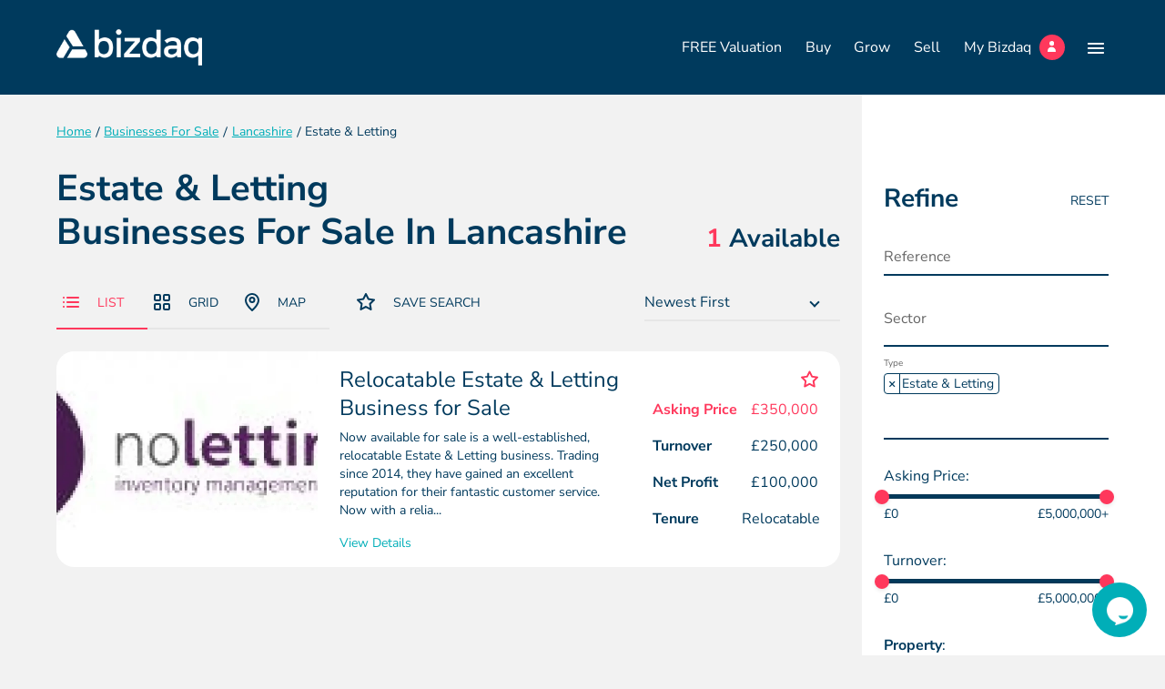

--- FILE ---
content_type: text/html; charset=UTF-8
request_url: https://www.mybizdaq.com/businesses-for-sale/estate-letting-for-sale-in-lancashire
body_size: 37579
content:


<!DOCTYPE html>
<!--[if lt IE 7]><html lang="en" class="no-js lt-ie10 lt-ie9 lt-ie8 lt-ie7"><![endif]-->
<!--[if IE 7]><html lang="en" class="no-js lt-ie10 lt-ie9 lt-ie8"><![endif]-->
<!--[if IE 8]><html lang="en" class="no-js lt-ie10 lt-ie9"><![endif]-->
<!--[if IE 9]><html lang="en" class="no-js lt-ie10"><![endif]-->
<!--[if gt IE 9]><!--><html lang="en" class="no-js"><!--<![endif]--><head>
<meta charset="utf-8">
<title>Estate &amp; Letting Businesses For Sale In Lancashire | Bizdaq</title>

    <meta name="author"  content="Bizdaq" />
    <link rel="canonical"  href="https://www.mybizdaq.com/businesses-for-sale/estate-letting-for-sale-in-lancashire" />
    <meta name="description"  content="Looking for a letting business or an estate agent for sale in the UK? Well, good news - you&#039;ve landed in the perfect spot    Do you need somewhere to live? If t..." />
    <meta property="og:description"  content="Looking for a letting business or an estate agent for sale in the UK? Well, good news - you&#039;ve landed in the perfect spot    Do you need somewhere to live? If the answer is yes, you’d be correct and I know that because the answer is always yes – everyone needs somewhere to live! Whether it’s renting..." />
    <meta property="og:locale"  content="en_GB" />
    <meta property="og:site_name"  content="Bizdaq" />
    <meta property="og:title"  content="Estate &amp; Letting Businesses For Sale In Lancashire" />
    <meta property="og:type"  content="website" />
    <meta property="og:url"  content="https://www.mybizdaq.com/businesses-for-sale/estate-letting-for-sale-in-lancashire" />
    <meta name="twitter:card"  content="summary" />
    <meta name="twitter:description"  content="Looking for a letting business or an estate agent for sale in the UK? Well, good news - you&#039;ve landed in the perfect spot    Do you need somewhere to live? If the answer is yes, you’d be correct and I..." />
    <meta name="twitter:title"  content="Estate &amp; Letting Businesses For Sale In Lancashire" />

<meta name="viewport" content="width=device-width, initial-scale=1, minimum-scale=1, maximum-scale=5">
<link rel="apple-touch-icon" sizes="180x180" href="/themes/intelligent/assets/favicons/apple-touch-icon.png">
<link rel="icon" type="image/png" sizes="32x32" href="/themes/intelligent/assets/favicons/favicon-32x32.png">
<link rel="icon" type="image/png" sizes="16x16" href="/themes/intelligent/assets/favicons/favicon-16x16.png">
<link rel="manifest" href="/themes/intelligent/assets/favicons/site.webmanifest">
<link rel="mask-icon" href="/themes/intelligent/assets/favicons/safari-pinned-tab.svg" color="#5bbad5">
<link rel="shortcut icon" href="/themes/intelligent/assets/favicons/favicon.ico">
<meta name="msapplication-TileColor" content="#ffffff">
<meta name="msapplication-config" content="/themes/intelligent/assets/favicons/browserconfig.xml">
<meta name="theme-color" content="#ffffff">
<meta name="facebook-domain-verification" content="1d5k1wrsy6z1wdq4e1z4ldbw7l5tva" />

<style>.select2-container {box-sizing:border-box;display:inline-block;margin:0;position:relative;vertical-align:middle }.select2-container .select2-selection--single {box-sizing:border-box;cursor:pointer;display:block;height:28px;user-select:none;-webkit-user-select:none }.select2-container .select2-selection--single .select2-selection__rendered {display:block;padding-left:8px;padding-right:20px;overflow:hidden;text-overflow:ellipsis;white-space:nowrap }.select2-container .select2-selection--single .select2-selection__clear {background-color:transparent;border:none;font-size:1em }.select2-container[dir="rtl"] .select2-selection--single .select2-selection__rendered {padding-right:8px;padding-left:20px }.select2-container .select2-selection--multiple {box-sizing:border-box;cursor:pointer;display:block;min-height:32px;user-select:none;-webkit-user-select:none }.select2-container .select2-selection--multiple .select2-selection__rendered {display:inline;list-style:none;padding:0 }.select2-container .select2-selection--multiple .select2-selection__clear {background-color:transparent;border:none;font-size:1em }.select2-container .select2-search--inline .select2-search__field {box-sizing:border-box;border:none;font-size:100%;margin-top:5px;margin-left:5px;padding:0 }.select2-container .select2-search--inline .select2-search__field::-webkit-search-cancel-button {-webkit-appearance:none }.select2-dropdown {background-color:white;border:1px solid #aaa;border-radius:4px;box-sizing:border-box;display:block;position:absolute;left:-100000px;width:100%;z-index:1051 }.select2-results {display:block }.select2-results__options {list-style:none;margin:0;padding:0 }.select2-results__option {padding:6px;user-select:none;-webkit-user-select:none }.select2-results__option--selectable {cursor:pointer }.select2-container--open .select2-dropdown {left:0 }.select2-container--open .select2-dropdown--above {border-bottom:none;border-bottom-left-radius:0;border-bottom-right-radius:0 }.select2-container--open .select2-dropdown--below {border-top:none;border-top-left-radius:0;border-top-right-radius:0 }.select2-search--dropdown {display:block;padding:4px }.select2-search--dropdown .select2-search__field {padding:4px;width:100%;box-sizing:border-box }.select2-search--dropdown .select2-search__field::-webkit-search-cancel-button {-webkit-appearance:none }.select2-search--dropdown.select2-search--hide {display:none }.select2-close-mask {border:0;margin:0;padding:0;display:block;position:fixed;left:0;top:0;min-height:100%;min-width:100%;height:auto;width:auto;opacity:0;z-index:99;background-color:#fff;filter:alpha(opacity=0) }.select2-hidden-accessible {border:0 !important;clip:rect(0 0 0 0) !important;-webkit-clip-path:inset(50%) !important;clip-path:inset(50%) !important;height:1px !important;overflow:hidden !important;padding:0 !important;position:absolute !important;width:1px !important;white-space:nowrap !important }.select2-container--default .select2-selection--single {background-color:#fff;border:1px solid #aaa;border-radius:4px }.select2-container--default .select2-selection--single .select2-selection__rendered {color:#444;line-height:28px }.select2-container--default .select2-selection--single .select2-selection__clear {cursor:pointer;float:right;font-weight:bold;height:26px;margin-right:20px;padding-right:0 }.select2-container--default .select2-selection--single .select2-selection__placeholder {color:#999 }.select2-container--default .select2-selection--single .select2-selection__arrow {height:26px;position:absolute;top:1px;right:1px;width:20px }.select2-container--default .select2-selection--single .select2-selection__arrow b {border-color:#888 transparent transparent transparent;border-style:solid;border-width:5px 4px 0 4px;height:0;left:50%;margin-left:-4px;margin-top:-2px;position:absolute;top:50%;width:0 }.select2-container--default[dir="rtl"] .select2-selection--single .select2-selection__clear {float:left }.select2-container--default[dir="rtl"] .select2-selection--single .select2-selection__arrow {left:1px;right:auto }.select2-container--default.select2-container--disabled .select2-selection--single {background-color:#eee;cursor:default }.select2-container--default.select2-container--disabled .select2-selection--single .select2-selection__clear {display:none }.select2-container--default.select2-container--open .select2-selection--single .select2-selection__arrow b {border-color:transparent transparent #888 transparent;border-width:0 4px 5px 4px }.select2-container--default .select2-selection--multiple {background-color:white;border:1px solid #aaa;border-radius:4px;cursor:text;padding-bottom:5px;padding-right:5px }.select2-container--default .select2-selection--multiple .select2-selection__clear {cursor:pointer;float:right;font-weight:bold;height:20px;margin-right:10px;margin-top:5px;padding:1px }.select2-container--default .select2-selection--multiple .select2-selection__choice {background-color:#e4e4e4;border:1px solid #aaa;border-radius:4px;display:inline-block;margin-left:5px;margin-top:5px;padding:0 }.select2-container--default .select2-selection--multiple .select2-selection__choice__display {cursor:default;padding-left:2px;padding-right:5px }.select2-container--default .select2-selection--multiple .select2-selection__choice__remove {background-color:transparent;border:none;border-right:1px solid #aaa;border-top-left-radius:4px;border-bottom-left-radius:4px;color:#999;cursor:pointer;font-size:1em;font-weight:bold;padding:0 4px }.select2-container--default .select2-selection--multiple .select2-selection__choice__remove:hover,.select2-container--default .select2-selection--multiple .select2-selection__choice__remove:focus {background-color:#f1f1f1;color:#333;outline:none }.select2-container--default[dir="rtl"] .select2-selection--multiple .select2-selection__choice {margin-left:5px;margin-right:auto }.select2-container--default[dir="rtl"] .select2-selection--multiple .select2-selection__choice__display {padding-left:5px;padding-right:2px }.select2-container--default[dir="rtl"] .select2-selection--multiple .select2-selection__choice__remove {border-left:1px solid #aaa;border-right:none;border-top-left-radius:0;border-bottom-left-radius:0;border-top-right-radius:4px;border-bottom-right-radius:4px }.select2-container--default[dir="rtl"] .select2-selection--multiple .select2-selection__clear {float:left;margin-left:10px;margin-right:auto }.select2-container--default.select2-container--focus .select2-selection--multiple {border:solid black 1px;outline:0 }.select2-container--default.select2-container--disabled .select2-selection--multiple {background-color:#eee;cursor:default }.select2-container--default.select2-container--disabled .select2-selection__choice__remove {display:none }.select2-container--default.select2-container--open.select2-container--above .select2-selection--single,.select2-container--default.select2-container--open.select2-container--above .select2-selection--multiple {border-top-left-radius:0;border-top-right-radius:0 }.select2-container--default.select2-container--open.select2-container--below .select2-selection--single,.select2-container--default.select2-container--open.select2-container--below .select2-selection--multiple {border-bottom-left-radius:0;border-bottom-right-radius:0 }.select2-container--default .select2-search--dropdown .select2-search__field {border:1px solid #aaa }.select2-container--default .select2-search--inline .select2-search__field {background:transparent;border:none;outline:0;box-shadow:none;-webkit-appearance:textfield }.select2-container--default .select2-results >.select2-results__options {max-height:200px;overflow-y:auto }.select2-container--default .select2-results__option .select2-results__option {padding-left:1em }.select2-container--default .select2-results__option .select2-results__option .select2-results__group {padding-left:0 }.select2-container--default .select2-results__option .select2-results__option .select2-results__option {margin-left:-1em;padding-left:2em }.select2-container--default .select2-results__option .select2-results__option .select2-results__option .select2-results__option {margin-left:-2em;padding-left:3em }.select2-container--default .select2-results__option .select2-results__option .select2-results__option .select2-results__option .select2-results__option {margin-left:-3em;padding-left:4em }.select2-container--default .select2-results__option .select2-results__option .select2-results__option .select2-results__option .select2-results__option .select2-results__option {margin-left:-4em;padding-left:5em }.select2-container--default .select2-results__option .select2-results__option .select2-results__option .select2-results__option .select2-results__option .select2-results__option .select2-results__option {margin-left:-5em;padding-left:6em }.select2-container--default .select2-results__option--group {padding:0 }.select2-container--default .select2-results__option--disabled {color:#999 }.select2-container--default .select2-results__option--selected {background-color:#ddd }.select2-container--default .select2-results__option--highlighted.select2-results__option--selectable {background-color:#5897fb;color:white }.select2-container--default .select2-results__group {cursor:default;display:block;padding:6px }.select2-container--classic .select2-selection--single {background-color:#f7f7f7;border:1px solid #aaa;border-radius:4px;outline:0;background-image:-webkit-linear-gradient(top,white 50%,#eee 100%);background-image:-o-linear-gradient(top,white 50%,#eee 100%);background-image:linear-gradient(to bottom,white 50%,#eee 100%);background-repeat:repeat-x;filter:progid:DXImageTransform.Microsoft.gradient(startColorstr='#FFFFF',endColorstr='#FEEEE',GradientType=0) }.select2-container--classic .select2-selection--single:focus {border:1px solid #5897fb }.select2-container--classic .select2-selection--single .select2-selection__rendered {color:#444;line-height:28px }.select2-container--classic .select2-selection--single .select2-selection__clear {cursor:pointer;float:right;font-weight:bold;height:26px;margin-right:20px }.select2-container--classic .select2-selection--single .select2-selection__placeholder {color:#999 }.select2-container--classic .select2-selection--single .select2-selection__arrow {background-color:#ddd;border:none;border-left:1px solid #aaa;border-top-right-radius:4px;border-bottom-right-radius:4px;height:26px;position:absolute;top:1px;right:1px;width:20px;background-image:-webkit-linear-gradient(top,#eee 50%,#ccc 100%);background-image:-o-linear-gradient(top,#eee 50%,#ccc 100%);background-image:linear-gradient(to bottom,#eee 50%,#ccc 100%);background-repeat:repeat-x;filter:progid:DXImageTransform.Microsoft.gradient(startColorstr='#FEEEE',endColorstr='#FCCCC',GradientType=0) }.select2-container--classic .select2-selection--single .select2-selection__arrow b {border-color:#888 transparent transparent transparent;border-style:solid;border-width:5px 4px 0 4px;height:0;left:50%;margin-left:-4px;margin-top:-2px;position:absolute;top:50%;width:0 }.select2-container--classic[dir="rtl"] .select2-selection--single .select2-selection__clear {float:left }.select2-container--classic[dir="rtl"] .select2-selection--single .select2-selection__arrow {border:none;border-right:1px solid #aaa;border-radius:0;border-top-left-radius:4px;border-bottom-left-radius:4px;left:1px;right:auto }.select2-container--classic.select2-container--open .select2-selection--single {border:1px solid #5897fb }.select2-container--classic.select2-container--open .select2-selection--single .select2-selection__arrow {background:transparent;border:none }.select2-container--classic.select2-container--open .select2-selection--single .select2-selection__arrow b {border-color:transparent transparent #888 transparent;border-width:0 4px 5px 4px }.select2-container--classic.select2-container--open.select2-container--above .select2-selection--single {border-top:none;border-top-left-radius:0;border-top-right-radius:0;background-image:-webkit-linear-gradient(top,white 0%,#eee 50%);background-image:-o-linear-gradient(top,white 0%,#eee 50%);background-image:linear-gradient(to bottom,white 0%,#eee 50%);background-repeat:repeat-x;filter:progid:DXImageTransform.Microsoft.gradient(startColorstr='#FFFFF',endColorstr='#FEEEE',GradientType=0) }.select2-container--classic.select2-container--open.select2-container--below .select2-selection--single {border-bottom:none;border-bottom-left-radius:0;border-bottom-right-radius:0;background-image:-webkit-linear-gradient(top,#eee 50%,white 100%);background-image:-o-linear-gradient(top,#eee 50%,white 100%);background-image:linear-gradient(to bottom,#eee 50%,white 100%);background-repeat:repeat-x;filter:progid:DXImageTransform.Microsoft.gradient(startColorstr='#FEEEE',endColorstr='#FFFFF',GradientType=0) }.select2-container--classic .select2-selection--multiple {background-color:white;border:1px solid #aaa;border-radius:4px;cursor:text;outline:0;padding-bottom:5px;padding-right:5px }.select2-container--classic .select2-selection--multiple:focus {border:1px solid #5897fb }.select2-container--classic .select2-selection--multiple .select2-selection__clear {display:none }.select2-container--classic .select2-selection--multiple .select2-selection__choice {background-color:#e4e4e4;border:1px solid #aaa;border-radius:4px;display:inline-block;margin-left:5px;margin-top:5px;padding:0 }.select2-container--classic .select2-selection--multiple .select2-selection__choice__display {cursor:default;padding-left:2px;padding-right:5px }.select2-container--classic .select2-selection--multiple .select2-selection__choice__remove {background-color:transparent;border:none;border-top-left-radius:4px;border-bottom-left-radius:4px;color:#888;cursor:pointer;font-size:1em;font-weight:bold;padding:0 4px }.select2-container--classic .select2-selection--multiple .select2-selection__choice__remove:hover {color:#555;outline:none }.select2-container--classic[dir="rtl"] .select2-selection--multiple .select2-selection__choice {margin-left:5px;margin-right:auto }.select2-container--classic[dir="rtl"] .select2-selection--multiple .select2-selection__choice__display {padding-left:5px;padding-right:2px }.select2-container--classic[dir="rtl"] .select2-selection--multiple .select2-selection__choice__remove {border-top-left-radius:0;border-bottom-left-radius:0;border-top-right-radius:4px;border-bottom-right-radius:4px }.select2-container--classic.select2-container--open .select2-selection--multiple {border:1px solid #5897fb }.select2-container--classic.select2-container--open.select2-container--above .select2-selection--multiple {border-top:none;border-top-left-radius:0;border-top-right-radius:0 }.select2-container--classic.select2-container--open.select2-container--below .select2-selection--multiple {border-bottom:none;border-bottom-left-radius:0;border-bottom-right-radius:0 }.select2-container--classic .select2-search--dropdown .select2-search__field {border:1px solid #aaa;outline:0 }.select2-container--classic .select2-search--inline .select2-search__field {outline:0;box-shadow:none }.select2-container--classic .select2-dropdown {background-color:white;border:1px solid transparent }.select2-container--classic .select2-dropdown--above {border-bottom:none }.select2-container--classic .select2-dropdown--below {border-top:none }.select2-container--classic .select2-results >.select2-results__options {max-height:200px;overflow-y:auto }.select2-container--classic .select2-results__option--group {padding:0 }.select2-container--classic .select2-results__option--disabled {color:grey }.select2-container--classic .select2-results__option--highlighted.select2-results__option--selectable {background-color:#3875d7;color:white }.select2-container--classic .select2-results__group {cursor:default;display:block;padding:6px }.select2-container--classic.select2-container--open .select2-dropdown {border-color:#5897fb } @charset "UTF-8";   .select2-container .select2-results__options::-webkit-scrollbar {width:6px }.select2-container .select2-results__options::-webkit-scrollbar-track {background:rgba(0,0,0,0.1);border-radius:10px }.select2-container .select2-results__options::-webkit-scrollbar-thumb {border-radius:10px;background:#C9C9C9 }.hero-account::-webkit-scrollbar,.hero-list::-webkit-scrollbar,.tabs-list::-webkit-scrollbar {height:6px }.hero-account::-webkit-scrollbar-track,.hero-list::-webkit-scrollbar-track,.tabs-list::-webkit-scrollbar-track {background:rgba(0,0,0,0.1);border-radius:10px }.hero-account::-webkit-scrollbar-thumb,.hero-list::-webkit-scrollbar-thumb,.tabs-list::-webkit-scrollbar-thumb {border-radius:10px;background:#b7b7b7 }.header-nav ul,.hero-contact,.hero-account,.hero-list,.breadcrumbs-list,.tabs-list {padding:0;list-style-type:none }.header-nav ul >li,.hero-contact >li,.hero-account >li,.hero-list >li,.breadcrumbs-list >li,.tabs-list >li {display:inline-block }*, *::before, *::after {box-sizing:border-box }html {font-family:sans-serif;line-height:1.15;-webkit-text-size-adjust:100%;-webkit-tap-highlight-color:rgba(0,0,0,0) }article,aside,figcaption,figure,footer,header,hgroup,main,nav,section {display:block }body {margin:0;font-family:-apple-system,BlinkMacSystemFont,"Segoe UI",Roboto,"Helvetica Neue",Arial,"Noto Sans",sans-serif,"Apple Color Emoji","Segoe UI Emoji","Segoe UI Symbol","Noto Color Emoji";font-size:1rem;font-weight:400;line-height:1.5;color:#212529;text-align:left;background-color:#fff }[tabindex="-1"]:focus {outline:0 !important }hr {box-sizing:content-box;height:0;overflow:visible }h1,h2,h3,h4,h5,h6 {margin-top:0;margin-bottom:0.5rem }p {margin-top:0;margin-bottom:1rem }abbr[title], abbr[data-original-title] {text-decoration:underline;-webkit-text-decoration:underline dotted;text-decoration:underline dotted;cursor:help;border-bottom:0;-webkit-text-decoration-skip-ink:none;text-decoration-skip-ink:none }address {margin-bottom:1rem;font-style:normal;line-height:inherit }ol, ul, dl {margin-top:0;margin-bottom:1rem }ol ol, ul ul, ol ul, ul ol {margin-bottom:0 }dt {font-weight:700 }dd {margin-bottom:.5rem;margin-left:0 }blockquote {margin:0 0 1rem }b, strong {font-weight:bolder }small {font-size:80% }sub, sup {position:relative;font-size:75%;line-height:0;vertical-align:baseline }sub {bottom:-.25em }sup {top:-.5em }a {color:#007bff;text-decoration:none;background-color:transparent }a:hover {color:#0056b3;text-decoration:underline }a:not([href]):not([tabindex]) {color:inherit;text-decoration:none }a:not([href]):not([tabindex]):hover,a:not([href]):not([tabindex]):focus {color:inherit;text-decoration:none }a:not([href]):not([tabindex]):focus {outline:0 }pre, code, kbd, samp {font-family:SFMono-Regular,Menlo,Monaco,Consolas,"Liberation Mono","Courier New",monospace;font-size:1em }pre {margin-top:0;margin-bottom:1rem;overflow:auto }figure {margin:0 0 1rem }img {vertical-align:middle;border-style:none }svg {overflow:hidden;vertical-align:middle }table {border-collapse:collapse }caption {padding-top:0.75rem;padding-bottom:0.75rem;color:#6c757d;text-align:left;caption-side:bottom }th {text-align:inherit }label {display:inline-block;margin-bottom:0.5rem }button {border-radius:0 }button:focus {outline:1px dotted;outline:5px auto -webkit-focus-ring-color }input, button, select, optgroup, textarea {margin:0;font-family:inherit;font-size:inherit;line-height:inherit }button, input {overflow:visible }button, select {text-transform:none }select {word-wrap:normal }button, [type="button"], [type="reset"], [type="submit"] {-webkit-appearance:button }button:not(:disabled), [type="button"]:not(:disabled), [type="reset"]:not(:disabled), [type="submit"]:not(:disabled) {cursor:pointer }button::-moz-focus-inner, [type="button"]::-moz-focus-inner, [type="reset"]::-moz-focus-inner, [type="submit"]::-moz-focus-inner {padding:0;border-style:none }input[type="radio"], input[type="checkbox"] {box-sizing:border-box;padding:0 }input[type="date"], input[type="time"], input[type="datetime-local"], input[type="month"] {-webkit-appearance:listbox }textarea {overflow:auto;resize:vertical }fieldset {min-width:0;padding:0;margin:0;border:0 }legend {display:block;width:100%;max-width:100%;padding:0;margin-bottom:.5rem;font-size:1.5rem;line-height:inherit;color:inherit;white-space:normal }progress {vertical-align:baseline }[type="number"]::-webkit-inner-spin-button, [type="number"]::-webkit-outer-spin-button {height:auto }[type="search"] {outline-offset:-2px;-webkit-appearance:none }[type="search"]::-webkit-search-decoration {-webkit-appearance:none }::-webkit-file-upload-button {font:inherit;-webkit-appearance:button }output {display:inline-block }summary {display:list-item;cursor:pointer }template {display:none }[hidden] {display:none !important }.container {width:100%;padding-right:12px;padding-left:12px;margin-right:auto;margin-left:auto }@media (min-width:576px) {.container {max-width:540px }}@media (min-width:768px) {.container {max-width:720px }}@media (min-width:992px) {.container {max-width:960px }}@media (min-width:1200px) {.container {max-width:1180px }}@media (min-width:1360px) {.container {max-width:1340px }}.container-fluid {width:100%;padding-right:12px;padding-left:12px;margin-right:auto;margin-left:auto }.row {display:-webkit-box;display:-ms-flexbox;display:flex;-ms-flex-wrap:wrap;flex-wrap:wrap;margin-right:-12px;margin-left:-12px }.no-gutters {margin-right:0;margin-left:0 }.no-gutters >.col,.no-gutters >[class*="col-"] {padding-right:0;padding-left:0 }.col-1,.col-2,.col-3,.col-4,.col-5,.col-6,.col-7,.col-8,.col-9,.col-10,.col-11,.col-12,.col-13,.col-14,.col-15,.col-16,.col-17,.col-18,.col-19,.col-20,.col-21,.col-22,.col-23,.col-24,.col, .col-auto,.col-xs-1,.col-xs-2,.col-xs-3,.col-xs-4,.col-xs-5,.col-xs-6,.col-xs-7,.col-xs-8,.col-xs-9,.col-xs-10,.col-xs-11,.col-xs-12,.col-xs-13,.col-xs-14,.col-xs-15,.col-xs-16,.col-xs-17,.col-xs-18,.col-xs-19,.col-xs-20,.col-xs-21,.col-xs-22,.col-xs-23,.col-xs-24,.col-xs, .col-xs-auto,.col-sm-1,.col-sm-2,.col-sm-3,.col-sm-4,.col-sm-5,.col-sm-6,.col-sm-7,.col-sm-8,.col-sm-9,.col-sm-10,.col-sm-11,.col-sm-12,.col-sm-13,.col-sm-14,.col-sm-15,.col-sm-16,.col-sm-17,.col-sm-18,.col-sm-19,.col-sm-20,.col-sm-21,.col-sm-22,.col-sm-23,.col-sm-24,.col-sm, .col-sm-auto,.col-md-1,.col-md-2,.col-md-3,.col-md-4,.col-md-5,.col-md-6,.col-md-7,.col-md-8,.col-md-9,.col-md-10,.col-md-11,.col-md-12,.col-md-13,.col-md-14,.col-md-15,.col-md-16,.col-md-17,.col-md-18,.col-md-19,.col-md-20,.col-md-21,.col-md-22,.col-md-23,.col-md-24,.col-md, .col-md-auto,.col-lg-1,.col-lg-2,.col-lg-3,.col-lg-4,.col-lg-5,.col-lg-6,.col-lg-7,.col-lg-8,.col-lg-9,.col-lg-10,.col-lg-11,.col-lg-12,.col-lg-13,.col-lg-14,.col-lg-15,.col-lg-16,.col-lg-17,.col-lg-18,.col-lg-19,.col-lg-20,.col-lg-21,.col-lg-22,.col-lg-23,.col-lg-24,.col-lg, .col-lg-auto,.col-xl-1,.col-xl-2,.col-xl-3,.col-xl-4,.col-xl-5,.col-xl-6,.col-xl-7,.col-xl-8,.col-xl-9,.col-xl-10,.col-xl-11,.col-xl-12,.col-xl-13,.col-xl-14,.col-xl-15,.col-xl-16,.col-xl-17,.col-xl-18,.col-xl-19,.col-xl-20,.col-xl-21,.col-xl-22,.col-xl-23,.col-xl-24,.col-xl, .col-xl-auto,.col-xxl-1,.col-xxl-2,.col-xxl-3,.col-xxl-4,.col-xxl-5,.col-xxl-6,.col-xxl-7,.col-xxl-8,.col-xxl-9,.col-xxl-10,.col-xxl-11,.col-xxl-12,.col-xxl-13,.col-xxl-14,.col-xxl-15,.col-xxl-16,.col-xxl-17,.col-xxl-18,.col-xxl-19,.col-xxl-20,.col-xxl-21,.col-xxl-22,.col-xxl-23,.col-xxl-24,.col-xxl, .col-xxl-auto {position:relative;width:100%;padding-right:12px;padding-left:12px }.col {-ms-flex-preferred-size:0;flex-basis:0;-webkit-box-flex:1;-ms-flex-positive:1;flex-grow:1;max-width:100% }.col-auto {-webkit-box-flex:0;-ms-flex:0 0 auto;flex:0 0 auto;width:auto;max-width:100% }.col-1 {-webkit-box-flex:0;-ms-flex:0 0 4.16667%;flex:0 0 4.16667%;max-width:4.16667% }.col-2 {-webkit-box-flex:0;-ms-flex:0 0 8.33333%;flex:0 0 8.33333%;max-width:8.33333% }.col-3 {-webkit-box-flex:0;-ms-flex:0 0 12.5%;flex:0 0 12.5%;max-width:12.5% }.col-4 {-webkit-box-flex:0;-ms-flex:0 0 16.66667%;flex:0 0 16.66667%;max-width:16.66667% }.col-5 {-webkit-box-flex:0;-ms-flex:0 0 20.83333%;flex:0 0 20.83333%;max-width:20.83333% }.col-6 {-webkit-box-flex:0;-ms-flex:0 0 25%;flex:0 0 25%;max-width:25% }.col-7 {-webkit-box-flex:0;-ms-flex:0 0 29.16667%;flex:0 0 29.16667%;max-width:29.16667% }.col-8 {-webkit-box-flex:0;-ms-flex:0 0 33.33333%;flex:0 0 33.33333%;max-width:33.33333% }.col-9 {-webkit-box-flex:0;-ms-flex:0 0 37.5%;flex:0 0 37.5%;max-width:37.5% }.col-10 {-webkit-box-flex:0;-ms-flex:0 0 41.66667%;flex:0 0 41.66667%;max-width:41.66667% }.col-11 {-webkit-box-flex:0;-ms-flex:0 0 45.83333%;flex:0 0 45.83333%;max-width:45.83333% }.col-12 {-webkit-box-flex:0;-ms-flex:0 0 50%;flex:0 0 50%;max-width:50% }.col-13 {-webkit-box-flex:0;-ms-flex:0 0 54.16667%;flex:0 0 54.16667%;max-width:54.16667% }.col-14 {-webkit-box-flex:0;-ms-flex:0 0 58.33333%;flex:0 0 58.33333%;max-width:58.33333% }.col-15 {-webkit-box-flex:0;-ms-flex:0 0 62.5%;flex:0 0 62.5%;max-width:62.5% }.col-16 {-webkit-box-flex:0;-ms-flex:0 0 66.66667%;flex:0 0 66.66667%;max-width:66.66667% }.col-17 {-webkit-box-flex:0;-ms-flex:0 0 70.83333%;flex:0 0 70.83333%;max-width:70.83333% }.col-18 {-webkit-box-flex:0;-ms-flex:0 0 75%;flex:0 0 75%;max-width:75% }.col-19 {-webkit-box-flex:0;-ms-flex:0 0 79.16667%;flex:0 0 79.16667%;max-width:79.16667% }.col-20 {-webkit-box-flex:0;-ms-flex:0 0 83.33333%;flex:0 0 83.33333%;max-width:83.33333% }.col-21 {-webkit-box-flex:0;-ms-flex:0 0 87.5%;flex:0 0 87.5%;max-width:87.5% }.col-22 {-webkit-box-flex:0;-ms-flex:0 0 91.66667%;flex:0 0 91.66667%;max-width:91.66667% }.col-23 {-webkit-box-flex:0;-ms-flex:0 0 95.83333%;flex:0 0 95.83333%;max-width:95.83333% }.col-24 {-webkit-box-flex:0;-ms-flex:0 0 100%;flex:0 0 100%;max-width:100% }.order-first {-webkit-box-ordinal-group:0;-ms-flex-order:-1;order:-1 }.order-last {-webkit-box-ordinal-group:26;-ms-flex-order:25;order:25 }.order-0 {-webkit-box-ordinal-group:1;-ms-flex-order:0;order:0 }.order-1 {-webkit-box-ordinal-group:2;-ms-flex-order:1;order:1 }.order-2 {-webkit-box-ordinal-group:3;-ms-flex-order:2;order:2 }.order-3 {-webkit-box-ordinal-group:4;-ms-flex-order:3;order:3 }.order-4 {-webkit-box-ordinal-group:5;-ms-flex-order:4;order:4 }.order-5 {-webkit-box-ordinal-group:6;-ms-flex-order:5;order:5 }.order-6 {-webkit-box-ordinal-group:7;-ms-flex-order:6;order:6 }.order-7 {-webkit-box-ordinal-group:8;-ms-flex-order:7;order:7 }.order-8 {-webkit-box-ordinal-group:9;-ms-flex-order:8;order:8 }.order-9 {-webkit-box-ordinal-group:10;-ms-flex-order:9;order:9 }.order-10 {-webkit-box-ordinal-group:11;-ms-flex-order:10;order:10 }.order-11 {-webkit-box-ordinal-group:12;-ms-flex-order:11;order:11 }.order-12 {-webkit-box-ordinal-group:13;-ms-flex-order:12;order:12 }.order-13 {-webkit-box-ordinal-group:14;-ms-flex-order:13;order:13 }.order-14 {-webkit-box-ordinal-group:15;-ms-flex-order:14;order:14 }.order-15 {-webkit-box-ordinal-group:16;-ms-flex-order:15;order:15 }.order-16 {-webkit-box-ordinal-group:17;-ms-flex-order:16;order:16 }.order-17 {-webkit-box-ordinal-group:18;-ms-flex-order:17;order:17 }.order-18 {-webkit-box-ordinal-group:19;-ms-flex-order:18;order:18 }.order-19 {-webkit-box-ordinal-group:20;-ms-flex-order:19;order:19 }.order-20 {-webkit-box-ordinal-group:21;-ms-flex-order:20;order:20 }.order-21 {-webkit-box-ordinal-group:22;-ms-flex-order:21;order:21 }.order-22 {-webkit-box-ordinal-group:23;-ms-flex-order:22;order:22 }.order-23 {-webkit-box-ordinal-group:24;-ms-flex-order:23;order:23 }.order-24 {-webkit-box-ordinal-group:25;-ms-flex-order:24;order:24 }.offset-1 {margin-left:4.16667% }.offset-2 {margin-left:8.33333% }.offset-3 {margin-left:12.5% }.offset-4 {margin-left:16.66667% }.offset-5 {margin-left:20.83333% }.offset-6 {margin-left:25% }.offset-7 {margin-left:29.16667% }.offset-8 {margin-left:33.33333% }.offset-9 {margin-left:37.5% }.offset-10 {margin-left:41.66667% }.offset-11 {margin-left:45.83333% }.offset-12 {margin-left:50% }.offset-13 {margin-left:54.16667% }.offset-14 {margin-left:58.33333% }.offset-15 {margin-left:62.5% }.offset-16 {margin-left:66.66667% }.offset-17 {margin-left:70.83333% }.offset-18 {margin-left:75% }.offset-19 {margin-left:79.16667% }.offset-20 {margin-left:83.33333% }.offset-21 {margin-left:87.5% }.offset-22 {margin-left:91.66667% }.offset-23 {margin-left:95.83333% }@media (min-width:350px) {.col-xs {-ms-flex-preferred-size:0;flex-basis:0;-webkit-box-flex:1;-ms-flex-positive:1;flex-grow:1;max-width:100% }.col-xs-auto {-webkit-box-flex:0;-ms-flex:0 0 auto;flex:0 0 auto;width:auto;max-width:100% }.col-xs-1 {-webkit-box-flex:0;-ms-flex:0 0 4.16667%;flex:0 0 4.16667%;max-width:4.16667% }.col-xs-2 {-webkit-box-flex:0;-ms-flex:0 0 8.33333%;flex:0 0 8.33333%;max-width:8.33333% }.col-xs-3 {-webkit-box-flex:0;-ms-flex:0 0 12.5%;flex:0 0 12.5%;max-width:12.5% }.col-xs-4 {-webkit-box-flex:0;-ms-flex:0 0 16.66667%;flex:0 0 16.66667%;max-width:16.66667% }.col-xs-5 {-webkit-box-flex:0;-ms-flex:0 0 20.83333%;flex:0 0 20.83333%;max-width:20.83333% }.col-xs-6 {-webkit-box-flex:0;-ms-flex:0 0 25%;flex:0 0 25%;max-width:25% }.col-xs-7 {-webkit-box-flex:0;-ms-flex:0 0 29.16667%;flex:0 0 29.16667%;max-width:29.16667% }.col-xs-8 {-webkit-box-flex:0;-ms-flex:0 0 33.33333%;flex:0 0 33.33333%;max-width:33.33333% }.col-xs-9 {-webkit-box-flex:0;-ms-flex:0 0 37.5%;flex:0 0 37.5%;max-width:37.5% }.col-xs-10 {-webkit-box-flex:0;-ms-flex:0 0 41.66667%;flex:0 0 41.66667%;max-width:41.66667% }.col-xs-11 {-webkit-box-flex:0;-ms-flex:0 0 45.83333%;flex:0 0 45.83333%;max-width:45.83333% }.col-xs-12 {-webkit-box-flex:0;-ms-flex:0 0 50%;flex:0 0 50%;max-width:50% }.col-xs-13 {-webkit-box-flex:0;-ms-flex:0 0 54.16667%;flex:0 0 54.16667%;max-width:54.16667% }.col-xs-14 {-webkit-box-flex:0;-ms-flex:0 0 58.33333%;flex:0 0 58.33333%;max-width:58.33333% }.col-xs-15 {-webkit-box-flex:0;-ms-flex:0 0 62.5%;flex:0 0 62.5%;max-width:62.5% }.col-xs-16 {-webkit-box-flex:0;-ms-flex:0 0 66.66667%;flex:0 0 66.66667%;max-width:66.66667% }.col-xs-17 {-webkit-box-flex:0;-ms-flex:0 0 70.83333%;flex:0 0 70.83333%;max-width:70.83333% }.col-xs-18 {-webkit-box-flex:0;-ms-flex:0 0 75%;flex:0 0 75%;max-width:75% }.col-xs-19 {-webkit-box-flex:0;-ms-flex:0 0 79.16667%;flex:0 0 79.16667%;max-width:79.16667% }.col-xs-20 {-webkit-box-flex:0;-ms-flex:0 0 83.33333%;flex:0 0 83.33333%;max-width:83.33333% }.col-xs-21 {-webkit-box-flex:0;-ms-flex:0 0 87.5%;flex:0 0 87.5%;max-width:87.5% }.col-xs-22 {-webkit-box-flex:0;-ms-flex:0 0 91.66667%;flex:0 0 91.66667%;max-width:91.66667% }.col-xs-23 {-webkit-box-flex:0;-ms-flex:0 0 95.83333%;flex:0 0 95.83333%;max-width:95.83333% }.col-xs-24 {-webkit-box-flex:0;-ms-flex:0 0 100%;flex:0 0 100%;max-width:100% }.order-xs-first {-webkit-box-ordinal-group:0;-ms-flex-order:-1;order:-1 }.order-xs-last {-webkit-box-ordinal-group:26;-ms-flex-order:25;order:25 }.order-xs-0 {-webkit-box-ordinal-group:1;-ms-flex-order:0;order:0 }.order-xs-1 {-webkit-box-ordinal-group:2;-ms-flex-order:1;order:1 }.order-xs-2 {-webkit-box-ordinal-group:3;-ms-flex-order:2;order:2 }.order-xs-3 {-webkit-box-ordinal-group:4;-ms-flex-order:3;order:3 }.order-xs-4 {-webkit-box-ordinal-group:5;-ms-flex-order:4;order:4 }.order-xs-5 {-webkit-box-ordinal-group:6;-ms-flex-order:5;order:5 }.order-xs-6 {-webkit-box-ordinal-group:7;-ms-flex-order:6;order:6 }.order-xs-7 {-webkit-box-ordinal-group:8;-ms-flex-order:7;order:7 }.order-xs-8 {-webkit-box-ordinal-group:9;-ms-flex-order:8;order:8 }.order-xs-9 {-webkit-box-ordinal-group:10;-ms-flex-order:9;order:9 }.order-xs-10 {-webkit-box-ordinal-group:11;-ms-flex-order:10;order:10 }.order-xs-11 {-webkit-box-ordinal-group:12;-ms-flex-order:11;order:11 }.order-xs-12 {-webkit-box-ordinal-group:13;-ms-flex-order:12;order:12 }.order-xs-13 {-webkit-box-ordinal-group:14;-ms-flex-order:13;order:13 }.order-xs-14 {-webkit-box-ordinal-group:15;-ms-flex-order:14;order:14 }.order-xs-15 {-webkit-box-ordinal-group:16;-ms-flex-order:15;order:15 }.order-xs-16 {-webkit-box-ordinal-group:17;-ms-flex-order:16;order:16 }.order-xs-17 {-webkit-box-ordinal-group:18;-ms-flex-order:17;order:17 }.order-xs-18 {-webkit-box-ordinal-group:19;-ms-flex-order:18;order:18 }.order-xs-19 {-webkit-box-ordinal-group:20;-ms-flex-order:19;order:19 }.order-xs-20 {-webkit-box-ordinal-group:21;-ms-flex-order:20;order:20 }.order-xs-21 {-webkit-box-ordinal-group:22;-ms-flex-order:21;order:21 }.order-xs-22 {-webkit-box-ordinal-group:23;-ms-flex-order:22;order:22 }.order-xs-23 {-webkit-box-ordinal-group:24;-ms-flex-order:23;order:23 }.order-xs-24 {-webkit-box-ordinal-group:25;-ms-flex-order:24;order:24 }.offset-xs-0 {margin-left:0 }.offset-xs-1 {margin-left:4.16667% }.offset-xs-2 {margin-left:8.33333% }.offset-xs-3 {margin-left:12.5% }.offset-xs-4 {margin-left:16.66667% }.offset-xs-5 {margin-left:20.83333% }.offset-xs-6 {margin-left:25% }.offset-xs-7 {margin-left:29.16667% }.offset-xs-8 {margin-left:33.33333% }.offset-xs-9 {margin-left:37.5% }.offset-xs-10 {margin-left:41.66667% }.offset-xs-11 {margin-left:45.83333% }.offset-xs-12 {margin-left:50% }.offset-xs-13 {margin-left:54.16667% }.offset-xs-14 {margin-left:58.33333% }.offset-xs-15 {margin-left:62.5% }.offset-xs-16 {margin-left:66.66667% }.offset-xs-17 {margin-left:70.83333% }.offset-xs-18 {margin-left:75% }.offset-xs-19 {margin-left:79.16667% }.offset-xs-20 {margin-left:83.33333% }.offset-xs-21 {margin-left:87.5% }.offset-xs-22 {margin-left:91.66667% }.offset-xs-23 {margin-left:95.83333% }}@media (min-width:576px) {.col-sm {-ms-flex-preferred-size:0;flex-basis:0;-webkit-box-flex:1;-ms-flex-positive:1;flex-grow:1;max-width:100% }.col-sm-auto {-webkit-box-flex:0;-ms-flex:0 0 auto;flex:0 0 auto;width:auto;max-width:100% }.col-sm-1 {-webkit-box-flex:0;-ms-flex:0 0 4.16667%;flex:0 0 4.16667%;max-width:4.16667% }.col-sm-2 {-webkit-box-flex:0;-ms-flex:0 0 8.33333%;flex:0 0 8.33333%;max-width:8.33333% }.col-sm-3 {-webkit-box-flex:0;-ms-flex:0 0 12.5%;flex:0 0 12.5%;max-width:12.5% }.col-sm-4 {-webkit-box-flex:0;-ms-flex:0 0 16.66667%;flex:0 0 16.66667%;max-width:16.66667% }.col-sm-5 {-webkit-box-flex:0;-ms-flex:0 0 20.83333%;flex:0 0 20.83333%;max-width:20.83333% }.col-sm-6 {-webkit-box-flex:0;-ms-flex:0 0 25%;flex:0 0 25%;max-width:25% }.col-sm-7 {-webkit-box-flex:0;-ms-flex:0 0 29.16667%;flex:0 0 29.16667%;max-width:29.16667% }.col-sm-8 {-webkit-box-flex:0;-ms-flex:0 0 33.33333%;flex:0 0 33.33333%;max-width:33.33333% }.col-sm-9 {-webkit-box-flex:0;-ms-flex:0 0 37.5%;flex:0 0 37.5%;max-width:37.5% }.col-sm-10 {-webkit-box-flex:0;-ms-flex:0 0 41.66667%;flex:0 0 41.66667%;max-width:41.66667% }.col-sm-11 {-webkit-box-flex:0;-ms-flex:0 0 45.83333%;flex:0 0 45.83333%;max-width:45.83333% }.col-sm-12 {-webkit-box-flex:0;-ms-flex:0 0 50%;flex:0 0 50%;max-width:50% }.col-sm-13 {-webkit-box-flex:0;-ms-flex:0 0 54.16667%;flex:0 0 54.16667%;max-width:54.16667% }.col-sm-14 {-webkit-box-flex:0;-ms-flex:0 0 58.33333%;flex:0 0 58.33333%;max-width:58.33333% }.col-sm-15 {-webkit-box-flex:0;-ms-flex:0 0 62.5%;flex:0 0 62.5%;max-width:62.5% }.col-sm-16 {-webkit-box-flex:0;-ms-flex:0 0 66.66667%;flex:0 0 66.66667%;max-width:66.66667% }.col-sm-17 {-webkit-box-flex:0;-ms-flex:0 0 70.83333%;flex:0 0 70.83333%;max-width:70.83333% }.col-sm-18 {-webkit-box-flex:0;-ms-flex:0 0 75%;flex:0 0 75%;max-width:75% }.col-sm-19 {-webkit-box-flex:0;-ms-flex:0 0 79.16667%;flex:0 0 79.16667%;max-width:79.16667% }.col-sm-20 {-webkit-box-flex:0;-ms-flex:0 0 83.33333%;flex:0 0 83.33333%;max-width:83.33333% }.col-sm-21 {-webkit-box-flex:0;-ms-flex:0 0 87.5%;flex:0 0 87.5%;max-width:87.5% }.col-sm-22 {-webkit-box-flex:0;-ms-flex:0 0 91.66667%;flex:0 0 91.66667%;max-width:91.66667% }.col-sm-23 {-webkit-box-flex:0;-ms-flex:0 0 95.83333%;flex:0 0 95.83333%;max-width:95.83333% }.col-sm-24 {-webkit-box-flex:0;-ms-flex:0 0 100%;flex:0 0 100%;max-width:100% }.order-sm-first {-webkit-box-ordinal-group:0;-ms-flex-order:-1;order:-1 }.order-sm-last {-webkit-box-ordinal-group:26;-ms-flex-order:25;order:25 }.order-sm-0 {-webkit-box-ordinal-group:1;-ms-flex-order:0;order:0 }.order-sm-1 {-webkit-box-ordinal-group:2;-ms-flex-order:1;order:1 }.order-sm-2 {-webkit-box-ordinal-group:3;-ms-flex-order:2;order:2 }.order-sm-3 {-webkit-box-ordinal-group:4;-ms-flex-order:3;order:3 }.order-sm-4 {-webkit-box-ordinal-group:5;-ms-flex-order:4;order:4 }.order-sm-5 {-webkit-box-ordinal-group:6;-ms-flex-order:5;order:5 }.order-sm-6 {-webkit-box-ordinal-group:7;-ms-flex-order:6;order:6 }.order-sm-7 {-webkit-box-ordinal-group:8;-ms-flex-order:7;order:7 }.order-sm-8 {-webkit-box-ordinal-group:9;-ms-flex-order:8;order:8 }.order-sm-9 {-webkit-box-ordinal-group:10;-ms-flex-order:9;order:9 }.order-sm-10 {-webkit-box-ordinal-group:11;-ms-flex-order:10;order:10 }.order-sm-11 {-webkit-box-ordinal-group:12;-ms-flex-order:11;order:11 }.order-sm-12 {-webkit-box-ordinal-group:13;-ms-flex-order:12;order:12 }.order-sm-13 {-webkit-box-ordinal-group:14;-ms-flex-order:13;order:13 }.order-sm-14 {-webkit-box-ordinal-group:15;-ms-flex-order:14;order:14 }.order-sm-15 {-webkit-box-ordinal-group:16;-ms-flex-order:15;order:15 }.order-sm-16 {-webkit-box-ordinal-group:17;-ms-flex-order:16;order:16 }.order-sm-17 {-webkit-box-ordinal-group:18;-ms-flex-order:17;order:17 }.order-sm-18 {-webkit-box-ordinal-group:19;-ms-flex-order:18;order:18 }.order-sm-19 {-webkit-box-ordinal-group:20;-ms-flex-order:19;order:19 }.order-sm-20 {-webkit-box-ordinal-group:21;-ms-flex-order:20;order:20 }.order-sm-21 {-webkit-box-ordinal-group:22;-ms-flex-order:21;order:21 }.order-sm-22 {-webkit-box-ordinal-group:23;-ms-flex-order:22;order:22 }.order-sm-23 {-webkit-box-ordinal-group:24;-ms-flex-order:23;order:23 }.order-sm-24 {-webkit-box-ordinal-group:25;-ms-flex-order:24;order:24 }.offset-sm-0 {margin-left:0 }.offset-sm-1 {margin-left:4.16667% }.offset-sm-2 {margin-left:8.33333% }.offset-sm-3 {margin-left:12.5% }.offset-sm-4 {margin-left:16.66667% }.offset-sm-5 {margin-left:20.83333% }.offset-sm-6 {margin-left:25% }.offset-sm-7 {margin-left:29.16667% }.offset-sm-8 {margin-left:33.33333% }.offset-sm-9 {margin-left:37.5% }.offset-sm-10 {margin-left:41.66667% }.offset-sm-11 {margin-left:45.83333% }.offset-sm-12 {margin-left:50% }.offset-sm-13 {margin-left:54.16667% }.offset-sm-14 {margin-left:58.33333% }.offset-sm-15 {margin-left:62.5% }.offset-sm-16 {margin-left:66.66667% }.offset-sm-17 {margin-left:70.83333% }.offset-sm-18 {margin-left:75% }.offset-sm-19 {margin-left:79.16667% }.offset-sm-20 {margin-left:83.33333% }.offset-sm-21 {margin-left:87.5% }.offset-sm-22 {margin-left:91.66667% }.offset-sm-23 {margin-left:95.83333% }}@media (min-width:768px) {.col-md {-ms-flex-preferred-size:0;flex-basis:0;-webkit-box-flex:1;-ms-flex-positive:1;flex-grow:1;max-width:100% }.col-md-auto {-webkit-box-flex:0;-ms-flex:0 0 auto;flex:0 0 auto;width:auto;max-width:100% }.col-md-1 {-webkit-box-flex:0;-ms-flex:0 0 4.16667%;flex:0 0 4.16667%;max-width:4.16667% }.col-md-2 {-webkit-box-flex:0;-ms-flex:0 0 8.33333%;flex:0 0 8.33333%;max-width:8.33333% }.col-md-3 {-webkit-box-flex:0;-ms-flex:0 0 12.5%;flex:0 0 12.5%;max-width:12.5% }.col-md-4 {-webkit-box-flex:0;-ms-flex:0 0 16.66667%;flex:0 0 16.66667%;max-width:16.66667% }.col-md-5 {-webkit-box-flex:0;-ms-flex:0 0 20.83333%;flex:0 0 20.83333%;max-width:20.83333% }.col-md-6 {-webkit-box-flex:0;-ms-flex:0 0 25%;flex:0 0 25%;max-width:25% }.col-md-7 {-webkit-box-flex:0;-ms-flex:0 0 29.16667%;flex:0 0 29.16667%;max-width:29.16667% }.col-md-8 {-webkit-box-flex:0;-ms-flex:0 0 33.33333%;flex:0 0 33.33333%;max-width:33.33333% }.col-md-9 {-webkit-box-flex:0;-ms-flex:0 0 37.5%;flex:0 0 37.5%;max-width:37.5% }.col-md-10 {-webkit-box-flex:0;-ms-flex:0 0 41.66667%;flex:0 0 41.66667%;max-width:41.66667% }.col-md-11 {-webkit-box-flex:0;-ms-flex:0 0 45.83333%;flex:0 0 45.83333%;max-width:45.83333% }.col-md-12 {-webkit-box-flex:0;-ms-flex:0 0 50%;flex:0 0 50%;max-width:50% }.col-md-13 {-webkit-box-flex:0;-ms-flex:0 0 54.16667%;flex:0 0 54.16667%;max-width:54.16667% }.col-md-14 {-webkit-box-flex:0;-ms-flex:0 0 58.33333%;flex:0 0 58.33333%;max-width:58.33333% }.col-md-15 {-webkit-box-flex:0;-ms-flex:0 0 62.5%;flex:0 0 62.5%;max-width:62.5% }.col-md-16 {-webkit-box-flex:0;-ms-flex:0 0 66.66667%;flex:0 0 66.66667%;max-width:66.66667% }.col-md-17 {-webkit-box-flex:0;-ms-flex:0 0 70.83333%;flex:0 0 70.83333%;max-width:70.83333% }.col-md-18 {-webkit-box-flex:0;-ms-flex:0 0 75%;flex:0 0 75%;max-width:75% }.col-md-19 {-webkit-box-flex:0;-ms-flex:0 0 79.16667%;flex:0 0 79.16667%;max-width:79.16667% }.col-md-20 {-webkit-box-flex:0;-ms-flex:0 0 83.33333%;flex:0 0 83.33333%;max-width:83.33333% }.col-md-21 {-webkit-box-flex:0;-ms-flex:0 0 87.5%;flex:0 0 87.5%;max-width:87.5% }.col-md-22 {-webkit-box-flex:0;-ms-flex:0 0 91.66667%;flex:0 0 91.66667%;max-width:91.66667% }.col-md-23 {-webkit-box-flex:0;-ms-flex:0 0 95.83333%;flex:0 0 95.83333%;max-width:95.83333% }.col-md-24 {-webkit-box-flex:0;-ms-flex:0 0 100%;flex:0 0 100%;max-width:100% }.order-md-first {-webkit-box-ordinal-group:0;-ms-flex-order:-1;order:-1 }.order-md-last {-webkit-box-ordinal-group:26;-ms-flex-order:25;order:25 }.order-md-0 {-webkit-box-ordinal-group:1;-ms-flex-order:0;order:0 }.order-md-1 {-webkit-box-ordinal-group:2;-ms-flex-order:1;order:1 }.order-md-2 {-webkit-box-ordinal-group:3;-ms-flex-order:2;order:2 }.order-md-3 {-webkit-box-ordinal-group:4;-ms-flex-order:3;order:3 }.order-md-4 {-webkit-box-ordinal-group:5;-ms-flex-order:4;order:4 }.order-md-5 {-webkit-box-ordinal-group:6;-ms-flex-order:5;order:5 }.order-md-6 {-webkit-box-ordinal-group:7;-ms-flex-order:6;order:6 }.order-md-7 {-webkit-box-ordinal-group:8;-ms-flex-order:7;order:7 }.order-md-8 {-webkit-box-ordinal-group:9;-ms-flex-order:8;order:8 }.order-md-9 {-webkit-box-ordinal-group:10;-ms-flex-order:9;order:9 }.order-md-10 {-webkit-box-ordinal-group:11;-ms-flex-order:10;order:10 }.order-md-11 {-webkit-box-ordinal-group:12;-ms-flex-order:11;order:11 }.order-md-12 {-webkit-box-ordinal-group:13;-ms-flex-order:12;order:12 }.order-md-13 {-webkit-box-ordinal-group:14;-ms-flex-order:13;order:13 }.order-md-14 {-webkit-box-ordinal-group:15;-ms-flex-order:14;order:14 }.order-md-15 {-webkit-box-ordinal-group:16;-ms-flex-order:15;order:15 }.order-md-16 {-webkit-box-ordinal-group:17;-ms-flex-order:16;order:16 }.order-md-17 {-webkit-box-ordinal-group:18;-ms-flex-order:17;order:17 }.order-md-18 {-webkit-box-ordinal-group:19;-ms-flex-order:18;order:18 }.order-md-19 {-webkit-box-ordinal-group:20;-ms-flex-order:19;order:19 }.order-md-20 {-webkit-box-ordinal-group:21;-ms-flex-order:20;order:20 }.order-md-21 {-webkit-box-ordinal-group:22;-ms-flex-order:21;order:21 }.order-md-22 {-webkit-box-ordinal-group:23;-ms-flex-order:22;order:22 }.order-md-23 {-webkit-box-ordinal-group:24;-ms-flex-order:23;order:23 }.order-md-24 {-webkit-box-ordinal-group:25;-ms-flex-order:24;order:24 }.offset-md-0 {margin-left:0 }.offset-md-1 {margin-left:4.16667% }.offset-md-2 {margin-left:8.33333% }.offset-md-3 {margin-left:12.5% }.offset-md-4 {margin-left:16.66667% }.offset-md-5 {margin-left:20.83333% }.offset-md-6 {margin-left:25% }.offset-md-7 {margin-left:29.16667% }.offset-md-8 {margin-left:33.33333% }.offset-md-9 {margin-left:37.5% }.offset-md-10 {margin-left:41.66667% }.offset-md-11 {margin-left:45.83333% }.offset-md-12 {margin-left:50% }.offset-md-13 {margin-left:54.16667% }.offset-md-14 {margin-left:58.33333% }.offset-md-15 {margin-left:62.5% }.offset-md-16 {margin-left:66.66667% }.offset-md-17 {margin-left:70.83333% }.offset-md-18 {margin-left:75% }.offset-md-19 {margin-left:79.16667% }.offset-md-20 {margin-left:83.33333% }.offset-md-21 {margin-left:87.5% }.offset-md-22 {margin-left:91.66667% }.offset-md-23 {margin-left:95.83333% }}@media (min-width:992px) {.col-lg {-ms-flex-preferred-size:0;flex-basis:0;-webkit-box-flex:1;-ms-flex-positive:1;flex-grow:1;max-width:100% }.col-lg-auto {-webkit-box-flex:0;-ms-flex:0 0 auto;flex:0 0 auto;width:auto;max-width:100% }.col-lg-1 {-webkit-box-flex:0;-ms-flex:0 0 4.16667%;flex:0 0 4.16667%;max-width:4.16667% }.col-lg-2 {-webkit-box-flex:0;-ms-flex:0 0 8.33333%;flex:0 0 8.33333%;max-width:8.33333% }.col-lg-3 {-webkit-box-flex:0;-ms-flex:0 0 12.5%;flex:0 0 12.5%;max-width:12.5% }.col-lg-4 {-webkit-box-flex:0;-ms-flex:0 0 16.66667%;flex:0 0 16.66667%;max-width:16.66667% }.col-lg-5 {-webkit-box-flex:0;-ms-flex:0 0 20.83333%;flex:0 0 20.83333%;max-width:20.83333% }.col-lg-6 {-webkit-box-flex:0;-ms-flex:0 0 25%;flex:0 0 25%;max-width:25% }.col-lg-7 {-webkit-box-flex:0;-ms-flex:0 0 29.16667%;flex:0 0 29.16667%;max-width:29.16667% }.col-lg-8 {-webkit-box-flex:0;-ms-flex:0 0 33.33333%;flex:0 0 33.33333%;max-width:33.33333% }.col-lg-9 {-webkit-box-flex:0;-ms-flex:0 0 37.5%;flex:0 0 37.5%;max-width:37.5% }.col-lg-10 {-webkit-box-flex:0;-ms-flex:0 0 41.66667%;flex:0 0 41.66667%;max-width:41.66667% }.col-lg-11 {-webkit-box-flex:0;-ms-flex:0 0 45.83333%;flex:0 0 45.83333%;max-width:45.83333% }.col-lg-12 {-webkit-box-flex:0;-ms-flex:0 0 50%;flex:0 0 50%;max-width:50% }.col-lg-13 {-webkit-box-flex:0;-ms-flex:0 0 54.16667%;flex:0 0 54.16667%;max-width:54.16667% }.col-lg-14 {-webkit-box-flex:0;-ms-flex:0 0 58.33333%;flex:0 0 58.33333%;max-width:58.33333% }.col-lg-15 {-webkit-box-flex:0;-ms-flex:0 0 62.5%;flex:0 0 62.5%;max-width:62.5% }.col-lg-16 {-webkit-box-flex:0;-ms-flex:0 0 66.66667%;flex:0 0 66.66667%;max-width:66.66667% }.col-lg-17 {-webkit-box-flex:0;-ms-flex:0 0 70.83333%;flex:0 0 70.83333%;max-width:70.83333% }.col-lg-18 {-webkit-box-flex:0;-ms-flex:0 0 75%;flex:0 0 75%;max-width:75% }.col-lg-19 {-webkit-box-flex:0;-ms-flex:0 0 79.16667%;flex:0 0 79.16667%;max-width:79.16667% }.col-lg-20 {-webkit-box-flex:0;-ms-flex:0 0 83.33333%;flex:0 0 83.33333%;max-width:83.33333% }.col-lg-21 {-webkit-box-flex:0;-ms-flex:0 0 87.5%;flex:0 0 87.5%;max-width:87.5% }.col-lg-22 {-webkit-box-flex:0;-ms-flex:0 0 91.66667%;flex:0 0 91.66667%;max-width:91.66667% }.col-lg-23 {-webkit-box-flex:0;-ms-flex:0 0 95.83333%;flex:0 0 95.83333%;max-width:95.83333% }.col-lg-24 {-webkit-box-flex:0;-ms-flex:0 0 100%;flex:0 0 100%;max-width:100% }.order-lg-first {-webkit-box-ordinal-group:0;-ms-flex-order:-1;order:-1 }.order-lg-last {-webkit-box-ordinal-group:26;-ms-flex-order:25;order:25 }.order-lg-0 {-webkit-box-ordinal-group:1;-ms-flex-order:0;order:0 }.order-lg-1 {-webkit-box-ordinal-group:2;-ms-flex-order:1;order:1 }.order-lg-2 {-webkit-box-ordinal-group:3;-ms-flex-order:2;order:2 }.order-lg-3 {-webkit-box-ordinal-group:4;-ms-flex-order:3;order:3 }.order-lg-4 {-webkit-box-ordinal-group:5;-ms-flex-order:4;order:4 }.order-lg-5 {-webkit-box-ordinal-group:6;-ms-flex-order:5;order:5 }.order-lg-6 {-webkit-box-ordinal-group:7;-ms-flex-order:6;order:6 }.order-lg-7 {-webkit-box-ordinal-group:8;-ms-flex-order:7;order:7 }.order-lg-8 {-webkit-box-ordinal-group:9;-ms-flex-order:8;order:8 }.order-lg-9 {-webkit-box-ordinal-group:10;-ms-flex-order:9;order:9 }.order-lg-10 {-webkit-box-ordinal-group:11;-ms-flex-order:10;order:10 }.order-lg-11 {-webkit-box-ordinal-group:12;-ms-flex-order:11;order:11 }.order-lg-12 {-webkit-box-ordinal-group:13;-ms-flex-order:12;order:12 }.order-lg-13 {-webkit-box-ordinal-group:14;-ms-flex-order:13;order:13 }.order-lg-14 {-webkit-box-ordinal-group:15;-ms-flex-order:14;order:14 }.order-lg-15 {-webkit-box-ordinal-group:16;-ms-flex-order:15;order:15 }.order-lg-16 {-webkit-box-ordinal-group:17;-ms-flex-order:16;order:16 }.order-lg-17 {-webkit-box-ordinal-group:18;-ms-flex-order:17;order:17 }.order-lg-18 {-webkit-box-ordinal-group:19;-ms-flex-order:18;order:18 }.order-lg-19 {-webkit-box-ordinal-group:20;-ms-flex-order:19;order:19 }.order-lg-20 {-webkit-box-ordinal-group:21;-ms-flex-order:20;order:20 }.order-lg-21 {-webkit-box-ordinal-group:22;-ms-flex-order:21;order:21 }.order-lg-22 {-webkit-box-ordinal-group:23;-ms-flex-order:22;order:22 }.order-lg-23 {-webkit-box-ordinal-group:24;-ms-flex-order:23;order:23 }.order-lg-24 {-webkit-box-ordinal-group:25;-ms-flex-order:24;order:24 }.offset-lg-0 {margin-left:0 }.offset-lg-1 {margin-left:4.16667% }.offset-lg-2 {margin-left:8.33333% }.offset-lg-3 {margin-left:12.5% }.offset-lg-4 {margin-left:16.66667% }.offset-lg-5 {margin-left:20.83333% }.offset-lg-6 {margin-left:25% }.offset-lg-7 {margin-left:29.16667% }.offset-lg-8 {margin-left:33.33333% }.offset-lg-9 {margin-left:37.5% }.offset-lg-10 {margin-left:41.66667% }.offset-lg-11 {margin-left:45.83333% }.offset-lg-12 {margin-left:50% }.offset-lg-13 {margin-left:54.16667% }.offset-lg-14 {margin-left:58.33333% }.offset-lg-15 {margin-left:62.5% }.offset-lg-16 {margin-left:66.66667% }.offset-lg-17 {margin-left:70.83333% }.offset-lg-18 {margin-left:75% }.offset-lg-19 {margin-left:79.16667% }.offset-lg-20 {margin-left:83.33333% }.offset-lg-21 {margin-left:87.5% }.offset-lg-22 {margin-left:91.66667% }.offset-lg-23 {margin-left:95.83333% }}@media (min-width:1200px) {.col-xl {-ms-flex-preferred-size:0;flex-basis:0;-webkit-box-flex:1;-ms-flex-positive:1;flex-grow:1;max-width:100% }.col-xl-auto {-webkit-box-flex:0;-ms-flex:0 0 auto;flex:0 0 auto;width:auto;max-width:100% }.col-xl-1 {-webkit-box-flex:0;-ms-flex:0 0 4.16667%;flex:0 0 4.16667%;max-width:4.16667% }.col-xl-2 {-webkit-box-flex:0;-ms-flex:0 0 8.33333%;flex:0 0 8.33333%;max-width:8.33333% }.col-xl-3 {-webkit-box-flex:0;-ms-flex:0 0 12.5%;flex:0 0 12.5%;max-width:12.5% }.col-xl-4 {-webkit-box-flex:0;-ms-flex:0 0 16.66667%;flex:0 0 16.66667%;max-width:16.66667% }.col-xl-5 {-webkit-box-flex:0;-ms-flex:0 0 20.83333%;flex:0 0 20.83333%;max-width:20.83333% }.col-xl-6 {-webkit-box-flex:0;-ms-flex:0 0 25%;flex:0 0 25%;max-width:25% }.col-xl-7 {-webkit-box-flex:0;-ms-flex:0 0 29.16667%;flex:0 0 29.16667%;max-width:29.16667% }.col-xl-8 {-webkit-box-flex:0;-ms-flex:0 0 33.33333%;flex:0 0 33.33333%;max-width:33.33333% }.col-xl-9 {-webkit-box-flex:0;-ms-flex:0 0 37.5%;flex:0 0 37.5%;max-width:37.5% }.col-xl-10 {-webkit-box-flex:0;-ms-flex:0 0 41.66667%;flex:0 0 41.66667%;max-width:41.66667% }.col-xl-11 {-webkit-box-flex:0;-ms-flex:0 0 45.83333%;flex:0 0 45.83333%;max-width:45.83333% }.col-xl-12 {-webkit-box-flex:0;-ms-flex:0 0 50%;flex:0 0 50%;max-width:50% }.col-xl-13 {-webkit-box-flex:0;-ms-flex:0 0 54.16667%;flex:0 0 54.16667%;max-width:54.16667% }.col-xl-14 {-webkit-box-flex:0;-ms-flex:0 0 58.33333%;flex:0 0 58.33333%;max-width:58.33333% }.col-xl-15 {-webkit-box-flex:0;-ms-flex:0 0 62.5%;flex:0 0 62.5%;max-width:62.5% }.col-xl-16 {-webkit-box-flex:0;-ms-flex:0 0 66.66667%;flex:0 0 66.66667%;max-width:66.66667% }.col-xl-17 {-webkit-box-flex:0;-ms-flex:0 0 70.83333%;flex:0 0 70.83333%;max-width:70.83333% }.col-xl-18 {-webkit-box-flex:0;-ms-flex:0 0 75%;flex:0 0 75%;max-width:75% }.col-xl-19 {-webkit-box-flex:0;-ms-flex:0 0 79.16667%;flex:0 0 79.16667%;max-width:79.16667% }.col-xl-20 {-webkit-box-flex:0;-ms-flex:0 0 83.33333%;flex:0 0 83.33333%;max-width:83.33333% }.col-xl-21 {-webkit-box-flex:0;-ms-flex:0 0 87.5%;flex:0 0 87.5%;max-width:87.5% }.col-xl-22 {-webkit-box-flex:0;-ms-flex:0 0 91.66667%;flex:0 0 91.66667%;max-width:91.66667% }.col-xl-23 {-webkit-box-flex:0;-ms-flex:0 0 95.83333%;flex:0 0 95.83333%;max-width:95.83333% }.col-xl-24 {-webkit-box-flex:0;-ms-flex:0 0 100%;flex:0 0 100%;max-width:100% }.order-xl-first {-webkit-box-ordinal-group:0;-ms-flex-order:-1;order:-1 }.order-xl-last {-webkit-box-ordinal-group:26;-ms-flex-order:25;order:25 }.order-xl-0 {-webkit-box-ordinal-group:1;-ms-flex-order:0;order:0 }.order-xl-1 {-webkit-box-ordinal-group:2;-ms-flex-order:1;order:1 }.order-xl-2 {-webkit-box-ordinal-group:3;-ms-flex-order:2;order:2 }.order-xl-3 {-webkit-box-ordinal-group:4;-ms-flex-order:3;order:3 }.order-xl-4 {-webkit-box-ordinal-group:5;-ms-flex-order:4;order:4 }.order-xl-5 {-webkit-box-ordinal-group:6;-ms-flex-order:5;order:5 }.order-xl-6 {-webkit-box-ordinal-group:7;-ms-flex-order:6;order:6 }.order-xl-7 {-webkit-box-ordinal-group:8;-ms-flex-order:7;order:7 }.order-xl-8 {-webkit-box-ordinal-group:9;-ms-flex-order:8;order:8 }.order-xl-9 {-webkit-box-ordinal-group:10;-ms-flex-order:9;order:9 }.order-xl-10 {-webkit-box-ordinal-group:11;-ms-flex-order:10;order:10 }.order-xl-11 {-webkit-box-ordinal-group:12;-ms-flex-order:11;order:11 }.order-xl-12 {-webkit-box-ordinal-group:13;-ms-flex-order:12;order:12 }.order-xl-13 {-webkit-box-ordinal-group:14;-ms-flex-order:13;order:13 }.order-xl-14 {-webkit-box-ordinal-group:15;-ms-flex-order:14;order:14 }.order-xl-15 {-webkit-box-ordinal-group:16;-ms-flex-order:15;order:15 }.order-xl-16 {-webkit-box-ordinal-group:17;-ms-flex-order:16;order:16 }.order-xl-17 {-webkit-box-ordinal-group:18;-ms-flex-order:17;order:17 }.order-xl-18 {-webkit-box-ordinal-group:19;-ms-flex-order:18;order:18 }.order-xl-19 {-webkit-box-ordinal-group:20;-ms-flex-order:19;order:19 }.order-xl-20 {-webkit-box-ordinal-group:21;-ms-flex-order:20;order:20 }.order-xl-21 {-webkit-box-ordinal-group:22;-ms-flex-order:21;order:21 }.order-xl-22 {-webkit-box-ordinal-group:23;-ms-flex-order:22;order:22 }.order-xl-23 {-webkit-box-ordinal-group:24;-ms-flex-order:23;order:23 }.order-xl-24 {-webkit-box-ordinal-group:25;-ms-flex-order:24;order:24 }.offset-xl-0 {margin-left:0 }.offset-xl-1 {margin-left:4.16667% }.offset-xl-2 {margin-left:8.33333% }.offset-xl-3 {margin-left:12.5% }.offset-xl-4 {margin-left:16.66667% }.offset-xl-5 {margin-left:20.83333% }.offset-xl-6 {margin-left:25% }.offset-xl-7 {margin-left:29.16667% }.offset-xl-8 {margin-left:33.33333% }.offset-xl-9 {margin-left:37.5% }.offset-xl-10 {margin-left:41.66667% }.offset-xl-11 {margin-left:45.83333% }.offset-xl-12 {margin-left:50% }.offset-xl-13 {margin-left:54.16667% }.offset-xl-14 {margin-left:58.33333% }.offset-xl-15 {margin-left:62.5% }.offset-xl-16 {margin-left:66.66667% }.offset-xl-17 {margin-left:70.83333% }.offset-xl-18 {margin-left:75% }.offset-xl-19 {margin-left:79.16667% }.offset-xl-20 {margin-left:83.33333% }.offset-xl-21 {margin-left:87.5% }.offset-xl-22 {margin-left:91.66667% }.offset-xl-23 {margin-left:95.83333% }}@media (min-width:1360px) {.col-xxl {-ms-flex-preferred-size:0;flex-basis:0;-webkit-box-flex:1;-ms-flex-positive:1;flex-grow:1;max-width:100% }.col-xxl-auto {-webkit-box-flex:0;-ms-flex:0 0 auto;flex:0 0 auto;width:auto;max-width:100% }.col-xxl-1 {-webkit-box-flex:0;-ms-flex:0 0 4.16667%;flex:0 0 4.16667%;max-width:4.16667% }.col-xxl-2 {-webkit-box-flex:0;-ms-flex:0 0 8.33333%;flex:0 0 8.33333%;max-width:8.33333% }.col-xxl-3 {-webkit-box-flex:0;-ms-flex:0 0 12.5%;flex:0 0 12.5%;max-width:12.5% }.col-xxl-4 {-webkit-box-flex:0;-ms-flex:0 0 16.66667%;flex:0 0 16.66667%;max-width:16.66667% }.col-xxl-5 {-webkit-box-flex:0;-ms-flex:0 0 20.83333%;flex:0 0 20.83333%;max-width:20.83333% }.col-xxl-6 {-webkit-box-flex:0;-ms-flex:0 0 25%;flex:0 0 25%;max-width:25% }.col-xxl-7 {-webkit-box-flex:0;-ms-flex:0 0 29.16667%;flex:0 0 29.16667%;max-width:29.16667% }.col-xxl-8 {-webkit-box-flex:0;-ms-flex:0 0 33.33333%;flex:0 0 33.33333%;max-width:33.33333% }.col-xxl-9 {-webkit-box-flex:0;-ms-flex:0 0 37.5%;flex:0 0 37.5%;max-width:37.5% }.col-xxl-10 {-webkit-box-flex:0;-ms-flex:0 0 41.66667%;flex:0 0 41.66667%;max-width:41.66667% }.col-xxl-11 {-webkit-box-flex:0;-ms-flex:0 0 45.83333%;flex:0 0 45.83333%;max-width:45.83333% }.col-xxl-12 {-webkit-box-flex:0;-ms-flex:0 0 50%;flex:0 0 50%;max-width:50% }.col-xxl-13 {-webkit-box-flex:0;-ms-flex:0 0 54.16667%;flex:0 0 54.16667%;max-width:54.16667% }.col-xxl-14 {-webkit-box-flex:0;-ms-flex:0 0 58.33333%;flex:0 0 58.33333%;max-width:58.33333% }.col-xxl-15 {-webkit-box-flex:0;-ms-flex:0 0 62.5%;flex:0 0 62.5%;max-width:62.5% }.col-xxl-16 {-webkit-box-flex:0;-ms-flex:0 0 66.66667%;flex:0 0 66.66667%;max-width:66.66667% }.col-xxl-17 {-webkit-box-flex:0;-ms-flex:0 0 70.83333%;flex:0 0 70.83333%;max-width:70.83333% }.col-xxl-18 {-webkit-box-flex:0;-ms-flex:0 0 75%;flex:0 0 75%;max-width:75% }.col-xxl-19 {-webkit-box-flex:0;-ms-flex:0 0 79.16667%;flex:0 0 79.16667%;max-width:79.16667% }.col-xxl-20 {-webkit-box-flex:0;-ms-flex:0 0 83.33333%;flex:0 0 83.33333%;max-width:83.33333% }.col-xxl-21 {-webkit-box-flex:0;-ms-flex:0 0 87.5%;flex:0 0 87.5%;max-width:87.5% }.col-xxl-22 {-webkit-box-flex:0;-ms-flex:0 0 91.66667%;flex:0 0 91.66667%;max-width:91.66667% }.col-xxl-23 {-webkit-box-flex:0;-ms-flex:0 0 95.83333%;flex:0 0 95.83333%;max-width:95.83333% }.col-xxl-24 {-webkit-box-flex:0;-ms-flex:0 0 100%;flex:0 0 100%;max-width:100% }.order-xxl-first {-webkit-box-ordinal-group:0;-ms-flex-order:-1;order:-1 }.order-xxl-last {-webkit-box-ordinal-group:26;-ms-flex-order:25;order:25 }.order-xxl-0 {-webkit-box-ordinal-group:1;-ms-flex-order:0;order:0 }.order-xxl-1 {-webkit-box-ordinal-group:2;-ms-flex-order:1;order:1 }.order-xxl-2 {-webkit-box-ordinal-group:3;-ms-flex-order:2;order:2 }.order-xxl-3 {-webkit-box-ordinal-group:4;-ms-flex-order:3;order:3 }.order-xxl-4 {-webkit-box-ordinal-group:5;-ms-flex-order:4;order:4 }.order-xxl-5 {-webkit-box-ordinal-group:6;-ms-flex-order:5;order:5 }.order-xxl-6 {-webkit-box-ordinal-group:7;-ms-flex-order:6;order:6 }.order-xxl-7 {-webkit-box-ordinal-group:8;-ms-flex-order:7;order:7 }.order-xxl-8 {-webkit-box-ordinal-group:9;-ms-flex-order:8;order:8 }.order-xxl-9 {-webkit-box-ordinal-group:10;-ms-flex-order:9;order:9 }.order-xxl-10 {-webkit-box-ordinal-group:11;-ms-flex-order:10;order:10 }.order-xxl-11 {-webkit-box-ordinal-group:12;-ms-flex-order:11;order:11 }.order-xxl-12 {-webkit-box-ordinal-group:13;-ms-flex-order:12;order:12 }.order-xxl-13 {-webkit-box-ordinal-group:14;-ms-flex-order:13;order:13 }.order-xxl-14 {-webkit-box-ordinal-group:15;-ms-flex-order:14;order:14 }.order-xxl-15 {-webkit-box-ordinal-group:16;-ms-flex-order:15;order:15 }.order-xxl-16 {-webkit-box-ordinal-group:17;-ms-flex-order:16;order:16 }.order-xxl-17 {-webkit-box-ordinal-group:18;-ms-flex-order:17;order:17 }.order-xxl-18 {-webkit-box-ordinal-group:19;-ms-flex-order:18;order:18 }.order-xxl-19 {-webkit-box-ordinal-group:20;-ms-flex-order:19;order:19 }.order-xxl-20 {-webkit-box-ordinal-group:21;-ms-flex-order:20;order:20 }.order-xxl-21 {-webkit-box-ordinal-group:22;-ms-flex-order:21;order:21 }.order-xxl-22 {-webkit-box-ordinal-group:23;-ms-flex-order:22;order:22 }.order-xxl-23 {-webkit-box-ordinal-group:24;-ms-flex-order:23;order:23 }.order-xxl-24 {-webkit-box-ordinal-group:25;-ms-flex-order:24;order:24 }.offset-xxl-0 {margin-left:0 }.offset-xxl-1 {margin-left:4.16667% }.offset-xxl-2 {margin-left:8.33333% }.offset-xxl-3 {margin-left:12.5% }.offset-xxl-4 {margin-left:16.66667% }.offset-xxl-5 {margin-left:20.83333% }.offset-xxl-6 {margin-left:25% }.offset-xxl-7 {margin-left:29.16667% }.offset-xxl-8 {margin-left:33.33333% }.offset-xxl-9 {margin-left:37.5% }.offset-xxl-10 {margin-left:41.66667% }.offset-xxl-11 {margin-left:45.83333% }.offset-xxl-12 {margin-left:50% }.offset-xxl-13 {margin-left:54.16667% }.offset-xxl-14 {margin-left:58.33333% }.offset-xxl-15 {margin-left:62.5% }.offset-xxl-16 {margin-left:66.66667% }.offset-xxl-17 {margin-left:70.83333% }.offset-xxl-18 {margin-left:75% }.offset-xxl-19 {margin-left:79.16667% }.offset-xxl-20 {margin-left:83.33333% }.offset-xxl-21 {margin-left:87.5% }.offset-xxl-22 {margin-left:91.66667% }.offset-xxl-23 {margin-left:95.83333% }}.clearfix::after {display:block;clear:both;content:"" }.d-none {display:none !important }.d-inline {display:inline !important }.d-inline-block {display:inline-block !important }.d-block {display:block !important }.d-table {display:table !important }.d-table-row {display:table-row !important }.d-table-cell {display:table-cell !important }.d-flex {display:-webkit-box !important;display:-ms-flexbox !important;display:flex !important }.d-inline-flex {display:-webkit-inline-box !important;display:-ms-inline-flexbox !important;display:inline-flex !important }@media (min-width:350px) {.d-xs-none {display:none !important }.d-xs-inline {display:inline !important }.d-xs-inline-block {display:inline-block !important }.d-xs-block {display:block !important }.d-xs-table {display:table !important }.d-xs-table-row {display:table-row !important }.d-xs-table-cell {display:table-cell !important }.d-xs-flex {display:-webkit-box !important;display:-ms-flexbox !important;display:flex !important }.d-xs-inline-flex {display:-webkit-inline-box !important;display:-ms-inline-flexbox !important;display:inline-flex !important }}@media (min-width:576px) {.d-sm-none {display:none !important }.d-sm-inline {display:inline !important }.d-sm-inline-block {display:inline-block !important }.d-sm-block {display:block !important }.d-sm-table {display:table !important }.d-sm-table-row {display:table-row !important }.d-sm-table-cell {display:table-cell !important }.d-sm-flex {display:-webkit-box !important;display:-ms-flexbox !important;display:flex !important }.d-sm-inline-flex {display:-webkit-inline-box !important;display:-ms-inline-flexbox !important;display:inline-flex !important }}@media (min-width:768px) {.d-md-none {display:none !important }.d-md-inline {display:inline !important }.d-md-inline-block {display:inline-block !important }.d-md-block {display:block !important }.d-md-table {display:table !important }.d-md-table-row {display:table-row !important }.d-md-table-cell {display:table-cell !important }.d-md-flex {display:-webkit-box !important;display:-ms-flexbox !important;display:flex !important }.d-md-inline-flex {display:-webkit-inline-box !important;display:-ms-inline-flexbox !important;display:inline-flex !important }}@media (min-width:992px) {.d-lg-none {display:none !important }.d-lg-inline {display:inline !important }.d-lg-inline-block {display:inline-block !important }.d-lg-block {display:block !important }.d-lg-table {display:table !important }.d-lg-table-row {display:table-row !important }.d-lg-table-cell {display:table-cell !important }.d-lg-flex {display:-webkit-box !important;display:-ms-flexbox !important;display:flex !important }.d-lg-inline-flex {display:-webkit-inline-box !important;display:-ms-inline-flexbox !important;display:inline-flex !important }}@media (min-width:1200px) {.d-xl-none {display:none !important }.d-xl-inline {display:inline !important }.d-xl-inline-block {display:inline-block !important }.d-xl-block {display:block !important }.d-xl-table {display:table !important }.d-xl-table-row {display:table-row !important }.d-xl-table-cell {display:table-cell !important }.d-xl-flex {display:-webkit-box !important;display:-ms-flexbox !important;display:flex !important }.d-xl-inline-flex {display:-webkit-inline-box !important;display:-ms-inline-flexbox !important;display:inline-flex !important }}@media (min-width:1360px) {.d-xxl-none {display:none !important }.d-xxl-inline {display:inline !important }.d-xxl-inline-block {display:inline-block !important }.d-xxl-block {display:block !important }.d-xxl-table {display:table !important }.d-xxl-table-row {display:table-row !important }.d-xxl-table-cell {display:table-cell !important }.d-xxl-flex {display:-webkit-box !important;display:-ms-flexbox !important;display:flex !important }.d-xxl-inline-flex {display:-webkit-inline-box !important;display:-ms-inline-flexbox !important;display:inline-flex !important }}@media print {.d-print-none {display:none !important }.d-print-inline {display:inline !important }.d-print-inline-block {display:inline-block !important }.d-print-block {display:block !important }.d-print-table {display:table !important }.d-print-table-row {display:table-row !important }.d-print-table-cell {display:table-cell !important }.d-print-flex {display:-webkit-box !important;display:-ms-flexbox !important;display:flex !important }.d-print-inline-flex {display:-webkit-inline-box !important;display:-ms-inline-flexbox !important;display:inline-flex !important }}.flex-row {-webkit-box-orient:horizontal !important;-webkit-box-direction:normal !important;-ms-flex-direction:row !important;flex-direction:row !important }.flex-column {-webkit-box-orient:vertical !important;-webkit-box-direction:normal !important;-ms-flex-direction:column !important;flex-direction:column !important }.flex-row-reverse {-webkit-box-orient:horizontal !important;-webkit-box-direction:reverse !important;-ms-flex-direction:row-reverse !important;flex-direction:row-reverse !important }.flex-column-reverse {-webkit-box-orient:vertical !important;-webkit-box-direction:reverse !important;-ms-flex-direction:column-reverse !important;flex-direction:column-reverse !important }.flex-wrap {-ms-flex-wrap:wrap !important;flex-wrap:wrap !important }.flex-nowrap {-ms-flex-wrap:nowrap !important;flex-wrap:nowrap !important }.flex-wrap-reverse {-ms-flex-wrap:wrap-reverse !important;flex-wrap:wrap-reverse !important }.flex-fill {-webkit-box-flex:1 !important;-ms-flex:1 1 auto !important;flex:1 1 auto !important }.flex-grow-0 {-webkit-box-flex:0 !important;-ms-flex-positive:0 !important;flex-grow:0 !important }.flex-grow-1 {-webkit-box-flex:1 !important;-ms-flex-positive:1 !important;flex-grow:1 !important }.flex-shrink-0 {-ms-flex-negative:0 !important;flex-shrink:0 !important }.flex-shrink-1 {-ms-flex-negative:1 !important;flex-shrink:1 !important }.justify-content-start {-webkit-box-pack:start !important;-ms-flex-pack:start !important;justify-content:flex-start !important }.justify-content-end {-webkit-box-pack:end !important;-ms-flex-pack:end !important;justify-content:flex-end !important }.justify-content-center {-webkit-box-pack:center !important;-ms-flex-pack:center !important;justify-content:center !important }.justify-content-between {-webkit-box-pack:justify !important;-ms-flex-pack:justify !important;justify-content:space-between !important }.justify-content-around {-ms-flex-pack:distribute !important;justify-content:space-around !important }.align-items-start {-webkit-box-align:start !important;-ms-flex-align:start !important;align-items:flex-start !important }.align-items-end {-webkit-box-align:end !important;-ms-flex-align:end !important;align-items:flex-end !important }.align-items-center {-webkit-box-align:center !important;-ms-flex-align:center !important;align-items:center !important }.align-items-baseline {-webkit-box-align:baseline !important;-ms-flex-align:baseline !important;align-items:baseline !important }.align-items-stretch {-webkit-box-align:stretch !important;-ms-flex-align:stretch !important;align-items:stretch !important }.align-content-start {-ms-flex-line-pack:start !important;align-content:flex-start !important }.align-content-end {-ms-flex-line-pack:end !important;align-content:flex-end !important }.align-content-center {-ms-flex-line-pack:center !important;align-content:center !important }.align-content-between {-ms-flex-line-pack:justify !important;align-content:space-between !important }.align-content-around {-ms-flex-line-pack:distribute !important;align-content:space-around !important }.align-content-stretch {-ms-flex-line-pack:stretch !important;align-content:stretch !important }.align-self-auto {-ms-flex-item-align:auto !important;align-self:auto !important }.align-self-start {-ms-flex-item-align:start !important;align-self:flex-start !important }.align-self-end {-ms-flex-item-align:end !important;align-self:flex-end !important }.align-self-center {-ms-flex-item-align:center !important;align-self:center !important }.align-self-baseline {-ms-flex-item-align:baseline !important;align-self:baseline !important }.align-self-stretch {-ms-flex-item-align:stretch !important;align-self:stretch !important }@media (min-width:350px) {.flex-xs-row {-webkit-box-orient:horizontal !important;-webkit-box-direction:normal !important;-ms-flex-direction:row !important;flex-direction:row !important }.flex-xs-column {-webkit-box-orient:vertical !important;-webkit-box-direction:normal !important;-ms-flex-direction:column !important;flex-direction:column !important }.flex-xs-row-reverse {-webkit-box-orient:horizontal !important;-webkit-box-direction:reverse !important;-ms-flex-direction:row-reverse !important;flex-direction:row-reverse !important }.flex-xs-column-reverse {-webkit-box-orient:vertical !important;-webkit-box-direction:reverse !important;-ms-flex-direction:column-reverse !important;flex-direction:column-reverse !important }.flex-xs-wrap {-ms-flex-wrap:wrap !important;flex-wrap:wrap !important }.flex-xs-nowrap {-ms-flex-wrap:nowrap !important;flex-wrap:nowrap !important }.flex-xs-wrap-reverse {-ms-flex-wrap:wrap-reverse !important;flex-wrap:wrap-reverse !important }.flex-xs-fill {-webkit-box-flex:1 !important;-ms-flex:1 1 auto !important;flex:1 1 auto !important }.flex-xs-grow-0 {-webkit-box-flex:0 !important;-ms-flex-positive:0 !important;flex-grow:0 !important }.flex-xs-grow-1 {-webkit-box-flex:1 !important;-ms-flex-positive:1 !important;flex-grow:1 !important }.flex-xs-shrink-0 {-ms-flex-negative:0 !important;flex-shrink:0 !important }.flex-xs-shrink-1 {-ms-flex-negative:1 !important;flex-shrink:1 !important }.justify-content-xs-start {-webkit-box-pack:start !important;-ms-flex-pack:start !important;justify-content:flex-start !important }.justify-content-xs-end {-webkit-box-pack:end !important;-ms-flex-pack:end !important;justify-content:flex-end !important }.justify-content-xs-center {-webkit-box-pack:center !important;-ms-flex-pack:center !important;justify-content:center !important }.justify-content-xs-between {-webkit-box-pack:justify !important;-ms-flex-pack:justify !important;justify-content:space-between !important }.justify-content-xs-around {-ms-flex-pack:distribute !important;justify-content:space-around !important }.align-items-xs-start {-webkit-box-align:start !important;-ms-flex-align:start !important;align-items:flex-start !important }.align-items-xs-end {-webkit-box-align:end !important;-ms-flex-align:end !important;align-items:flex-end !important }.align-items-xs-center {-webkit-box-align:center !important;-ms-flex-align:center !important;align-items:center !important }.align-items-xs-baseline {-webkit-box-align:baseline !important;-ms-flex-align:baseline !important;align-items:baseline !important }.align-items-xs-stretch {-webkit-box-align:stretch !important;-ms-flex-align:stretch !important;align-items:stretch !important }.align-content-xs-start {-ms-flex-line-pack:start !important;align-content:flex-start !important }.align-content-xs-end {-ms-flex-line-pack:end !important;align-content:flex-end !important }.align-content-xs-center {-ms-flex-line-pack:center !important;align-content:center !important }.align-content-xs-between {-ms-flex-line-pack:justify !important;align-content:space-between !important }.align-content-xs-around {-ms-flex-line-pack:distribute !important;align-content:space-around !important }.align-content-xs-stretch {-ms-flex-line-pack:stretch !important;align-content:stretch !important }.align-self-xs-auto {-ms-flex-item-align:auto !important;align-self:auto !important }.align-self-xs-start {-ms-flex-item-align:start !important;align-self:flex-start !important }.align-self-xs-end {-ms-flex-item-align:end !important;align-self:flex-end !important }.align-self-xs-center {-ms-flex-item-align:center !important;align-self:center !important }.align-self-xs-baseline {-ms-flex-item-align:baseline !important;align-self:baseline !important }.align-self-xs-stretch {-ms-flex-item-align:stretch !important;align-self:stretch !important }}@media (min-width:576px) {.flex-sm-row {-webkit-box-orient:horizontal !important;-webkit-box-direction:normal !important;-ms-flex-direction:row !important;flex-direction:row !important }.flex-sm-column {-webkit-box-orient:vertical !important;-webkit-box-direction:normal !important;-ms-flex-direction:column !important;flex-direction:column !important }.flex-sm-row-reverse {-webkit-box-orient:horizontal !important;-webkit-box-direction:reverse !important;-ms-flex-direction:row-reverse !important;flex-direction:row-reverse !important }.flex-sm-column-reverse {-webkit-box-orient:vertical !important;-webkit-box-direction:reverse !important;-ms-flex-direction:column-reverse !important;flex-direction:column-reverse !important }.flex-sm-wrap {-ms-flex-wrap:wrap !important;flex-wrap:wrap !important }.flex-sm-nowrap {-ms-flex-wrap:nowrap !important;flex-wrap:nowrap !important }.flex-sm-wrap-reverse {-ms-flex-wrap:wrap-reverse !important;flex-wrap:wrap-reverse !important }.flex-sm-fill {-webkit-box-flex:1 !important;-ms-flex:1 1 auto !important;flex:1 1 auto !important }.flex-sm-grow-0 {-webkit-box-flex:0 !important;-ms-flex-positive:0 !important;flex-grow:0 !important }.flex-sm-grow-1 {-webkit-box-flex:1 !important;-ms-flex-positive:1 !important;flex-grow:1 !important }.flex-sm-shrink-0 {-ms-flex-negative:0 !important;flex-shrink:0 !important }.flex-sm-shrink-1 {-ms-flex-negative:1 !important;flex-shrink:1 !important }.justify-content-sm-start {-webkit-box-pack:start !important;-ms-flex-pack:start !important;justify-content:flex-start !important }.justify-content-sm-end {-webkit-box-pack:end !important;-ms-flex-pack:end !important;justify-content:flex-end !important }.justify-content-sm-center {-webkit-box-pack:center !important;-ms-flex-pack:center !important;justify-content:center !important }.justify-content-sm-between {-webkit-box-pack:justify !important;-ms-flex-pack:justify !important;justify-content:space-between !important }.justify-content-sm-around {-ms-flex-pack:distribute !important;justify-content:space-around !important }.align-items-sm-start {-webkit-box-align:start !important;-ms-flex-align:start !important;align-items:flex-start !important }.align-items-sm-end {-webkit-box-align:end !important;-ms-flex-align:end !important;align-items:flex-end !important }.align-items-sm-center {-webkit-box-align:center !important;-ms-flex-align:center !important;align-items:center !important }.align-items-sm-baseline {-webkit-box-align:baseline !important;-ms-flex-align:baseline !important;align-items:baseline !important }.align-items-sm-stretch {-webkit-box-align:stretch !important;-ms-flex-align:stretch !important;align-items:stretch !important }.align-content-sm-start {-ms-flex-line-pack:start !important;align-content:flex-start !important }.align-content-sm-end {-ms-flex-line-pack:end !important;align-content:flex-end !important }.align-content-sm-center {-ms-flex-line-pack:center !important;align-content:center !important }.align-content-sm-between {-ms-flex-line-pack:justify !important;align-content:space-between !important }.align-content-sm-around {-ms-flex-line-pack:distribute !important;align-content:space-around !important }.align-content-sm-stretch {-ms-flex-line-pack:stretch !important;align-content:stretch !important }.align-self-sm-auto {-ms-flex-item-align:auto !important;align-self:auto !important }.align-self-sm-start {-ms-flex-item-align:start !important;align-self:flex-start !important }.align-self-sm-end {-ms-flex-item-align:end !important;align-self:flex-end !important }.align-self-sm-center {-ms-flex-item-align:center !important;align-self:center !important }.align-self-sm-baseline {-ms-flex-item-align:baseline !important;align-self:baseline !important }.align-self-sm-stretch {-ms-flex-item-align:stretch !important;align-self:stretch !important }}@media (min-width:768px) {.flex-md-row {-webkit-box-orient:horizontal !important;-webkit-box-direction:normal !important;-ms-flex-direction:row !important;flex-direction:row !important }.flex-md-column {-webkit-box-orient:vertical !important;-webkit-box-direction:normal !important;-ms-flex-direction:column !important;flex-direction:column !important }.flex-md-row-reverse {-webkit-box-orient:horizontal !important;-webkit-box-direction:reverse !important;-ms-flex-direction:row-reverse !important;flex-direction:row-reverse !important }.flex-md-column-reverse {-webkit-box-orient:vertical !important;-webkit-box-direction:reverse !important;-ms-flex-direction:column-reverse !important;flex-direction:column-reverse !important }.flex-md-wrap {-ms-flex-wrap:wrap !important;flex-wrap:wrap !important }.flex-md-nowrap {-ms-flex-wrap:nowrap !important;flex-wrap:nowrap !important }.flex-md-wrap-reverse {-ms-flex-wrap:wrap-reverse !important;flex-wrap:wrap-reverse !important }.flex-md-fill {-webkit-box-flex:1 !important;-ms-flex:1 1 auto !important;flex:1 1 auto !important }.flex-md-grow-0 {-webkit-box-flex:0 !important;-ms-flex-positive:0 !important;flex-grow:0 !important }.flex-md-grow-1 {-webkit-box-flex:1 !important;-ms-flex-positive:1 !important;flex-grow:1 !important }.flex-md-shrink-0 {-ms-flex-negative:0 !important;flex-shrink:0 !important }.flex-md-shrink-1 {-ms-flex-negative:1 !important;flex-shrink:1 !important }.justify-content-md-start {-webkit-box-pack:start !important;-ms-flex-pack:start !important;justify-content:flex-start !important }.justify-content-md-end {-webkit-box-pack:end !important;-ms-flex-pack:end !important;justify-content:flex-end !important }.justify-content-md-center {-webkit-box-pack:center !important;-ms-flex-pack:center !important;justify-content:center !important }.justify-content-md-between {-webkit-box-pack:justify !important;-ms-flex-pack:justify !important;justify-content:space-between !important }.justify-content-md-around {-ms-flex-pack:distribute !important;justify-content:space-around !important }.align-items-md-start {-webkit-box-align:start !important;-ms-flex-align:start !important;align-items:flex-start !important }.align-items-md-end {-webkit-box-align:end !important;-ms-flex-align:end !important;align-items:flex-end !important }.align-items-md-center {-webkit-box-align:center !important;-ms-flex-align:center !important;align-items:center !important }.align-items-md-baseline {-webkit-box-align:baseline !important;-ms-flex-align:baseline !important;align-items:baseline !important }.align-items-md-stretch {-webkit-box-align:stretch !important;-ms-flex-align:stretch !important;align-items:stretch !important }.align-content-md-start {-ms-flex-line-pack:start !important;align-content:flex-start !important }.align-content-md-end {-ms-flex-line-pack:end !important;align-content:flex-end !important }.align-content-md-center {-ms-flex-line-pack:center !important;align-content:center !important }.align-content-md-between {-ms-flex-line-pack:justify !important;align-content:space-between !important }.align-content-md-around {-ms-flex-line-pack:distribute !important;align-content:space-around !important }.align-content-md-stretch {-ms-flex-line-pack:stretch !important;align-content:stretch !important }.align-self-md-auto {-ms-flex-item-align:auto !important;align-self:auto !important }.align-self-md-start {-ms-flex-item-align:start !important;align-self:flex-start !important }.align-self-md-end {-ms-flex-item-align:end !important;align-self:flex-end !important }.align-self-md-center {-ms-flex-item-align:center !important;align-self:center !important }.align-self-md-baseline {-ms-flex-item-align:baseline !important;align-self:baseline !important }.align-self-md-stretch {-ms-flex-item-align:stretch !important;align-self:stretch !important }}@media (min-width:992px) {.flex-lg-row {-webkit-box-orient:horizontal !important;-webkit-box-direction:normal !important;-ms-flex-direction:row !important;flex-direction:row !important }.flex-lg-column {-webkit-box-orient:vertical !important;-webkit-box-direction:normal !important;-ms-flex-direction:column !important;flex-direction:column !important }.flex-lg-row-reverse {-webkit-box-orient:horizontal !important;-webkit-box-direction:reverse !important;-ms-flex-direction:row-reverse !important;flex-direction:row-reverse !important }.flex-lg-column-reverse {-webkit-box-orient:vertical !important;-webkit-box-direction:reverse !important;-ms-flex-direction:column-reverse !important;flex-direction:column-reverse !important }.flex-lg-wrap {-ms-flex-wrap:wrap !important;flex-wrap:wrap !important }.flex-lg-nowrap {-ms-flex-wrap:nowrap !important;flex-wrap:nowrap !important }.flex-lg-wrap-reverse {-ms-flex-wrap:wrap-reverse !important;flex-wrap:wrap-reverse !important }.flex-lg-fill {-webkit-box-flex:1 !important;-ms-flex:1 1 auto !important;flex:1 1 auto !important }.flex-lg-grow-0 {-webkit-box-flex:0 !important;-ms-flex-positive:0 !important;flex-grow:0 !important }.flex-lg-grow-1 {-webkit-box-flex:1 !important;-ms-flex-positive:1 !important;flex-grow:1 !important }.flex-lg-shrink-0 {-ms-flex-negative:0 !important;flex-shrink:0 !important }.flex-lg-shrink-1 {-ms-flex-negative:1 !important;flex-shrink:1 !important }.justify-content-lg-start {-webkit-box-pack:start !important;-ms-flex-pack:start !important;justify-content:flex-start !important }.justify-content-lg-end {-webkit-box-pack:end !important;-ms-flex-pack:end !important;justify-content:flex-end !important }.justify-content-lg-center {-webkit-box-pack:center !important;-ms-flex-pack:center !important;justify-content:center !important }.justify-content-lg-between {-webkit-box-pack:justify !important;-ms-flex-pack:justify !important;justify-content:space-between !important }.justify-content-lg-around {-ms-flex-pack:distribute !important;justify-content:space-around !important }.align-items-lg-start {-webkit-box-align:start !important;-ms-flex-align:start !important;align-items:flex-start !important }.align-items-lg-end {-webkit-box-align:end !important;-ms-flex-align:end !important;align-items:flex-end !important }.align-items-lg-center {-webkit-box-align:center !important;-ms-flex-align:center !important;align-items:center !important }.align-items-lg-baseline {-webkit-box-align:baseline !important;-ms-flex-align:baseline !important;align-items:baseline !important }.align-items-lg-stretch {-webkit-box-align:stretch !important;-ms-flex-align:stretch !important;align-items:stretch !important }.align-content-lg-start {-ms-flex-line-pack:start !important;align-content:flex-start !important }.align-content-lg-end {-ms-flex-line-pack:end !important;align-content:flex-end !important }.align-content-lg-center {-ms-flex-line-pack:center !important;align-content:center !important }.align-content-lg-between {-ms-flex-line-pack:justify !important;align-content:space-between !important }.align-content-lg-around {-ms-flex-line-pack:distribute !important;align-content:space-around !important }.align-content-lg-stretch {-ms-flex-line-pack:stretch !important;align-content:stretch !important }.align-self-lg-auto {-ms-flex-item-align:auto !important;align-self:auto !important }.align-self-lg-start {-ms-flex-item-align:start !important;align-self:flex-start !important }.align-self-lg-end {-ms-flex-item-align:end !important;align-self:flex-end !important }.align-self-lg-center {-ms-flex-item-align:center !important;align-self:center !important }.align-self-lg-baseline {-ms-flex-item-align:baseline !important;align-self:baseline !important }.align-self-lg-stretch {-ms-flex-item-align:stretch !important;align-self:stretch !important }}@media (min-width:1200px) {.flex-xl-row {-webkit-box-orient:horizontal !important;-webkit-box-direction:normal !important;-ms-flex-direction:row !important;flex-direction:row !important }.flex-xl-column {-webkit-box-orient:vertical !important;-webkit-box-direction:normal !important;-ms-flex-direction:column !important;flex-direction:column !important }.flex-xl-row-reverse {-webkit-box-orient:horizontal !important;-webkit-box-direction:reverse !important;-ms-flex-direction:row-reverse !important;flex-direction:row-reverse !important }.flex-xl-column-reverse {-webkit-box-orient:vertical !important;-webkit-box-direction:reverse !important;-ms-flex-direction:column-reverse !important;flex-direction:column-reverse !important }.flex-xl-wrap {-ms-flex-wrap:wrap !important;flex-wrap:wrap !important }.flex-xl-nowrap {-ms-flex-wrap:nowrap !important;flex-wrap:nowrap !important }.flex-xl-wrap-reverse {-ms-flex-wrap:wrap-reverse !important;flex-wrap:wrap-reverse !important }.flex-xl-fill {-webkit-box-flex:1 !important;-ms-flex:1 1 auto !important;flex:1 1 auto !important }.flex-xl-grow-0 {-webkit-box-flex:0 !important;-ms-flex-positive:0 !important;flex-grow:0 !important }.flex-xl-grow-1 {-webkit-box-flex:1 !important;-ms-flex-positive:1 !important;flex-grow:1 !important }.flex-xl-shrink-0 {-ms-flex-negative:0 !important;flex-shrink:0 !important }.flex-xl-shrink-1 {-ms-flex-negative:1 !important;flex-shrink:1 !important }.justify-content-xl-start {-webkit-box-pack:start !important;-ms-flex-pack:start !important;justify-content:flex-start !important }.justify-content-xl-end {-webkit-box-pack:end !important;-ms-flex-pack:end !important;justify-content:flex-end !important }.justify-content-xl-center {-webkit-box-pack:center !important;-ms-flex-pack:center !important;justify-content:center !important }.justify-content-xl-between {-webkit-box-pack:justify !important;-ms-flex-pack:justify !important;justify-content:space-between !important }.justify-content-xl-around {-ms-flex-pack:distribute !important;justify-content:space-around !important }.align-items-xl-start {-webkit-box-align:start !important;-ms-flex-align:start !important;align-items:flex-start !important }.align-items-xl-end {-webkit-box-align:end !important;-ms-flex-align:end !important;align-items:flex-end !important }.align-items-xl-center {-webkit-box-align:center !important;-ms-flex-align:center !important;align-items:center !important }.align-items-xl-baseline {-webkit-box-align:baseline !important;-ms-flex-align:baseline !important;align-items:baseline !important }.align-items-xl-stretch {-webkit-box-align:stretch !important;-ms-flex-align:stretch !important;align-items:stretch !important }.align-content-xl-start {-ms-flex-line-pack:start !important;align-content:flex-start !important }.align-content-xl-end {-ms-flex-line-pack:end !important;align-content:flex-end !important }.align-content-xl-center {-ms-flex-line-pack:center !important;align-content:center !important }.align-content-xl-between {-ms-flex-line-pack:justify !important;align-content:space-between !important }.align-content-xl-around {-ms-flex-line-pack:distribute !important;align-content:space-around !important }.align-content-xl-stretch {-ms-flex-line-pack:stretch !important;align-content:stretch !important }.align-self-xl-auto {-ms-flex-item-align:auto !important;align-self:auto !important }.align-self-xl-start {-ms-flex-item-align:start !important;align-self:flex-start !important }.align-self-xl-end {-ms-flex-item-align:end !important;align-self:flex-end !important }.align-self-xl-center {-ms-flex-item-align:center !important;align-self:center !important }.align-self-xl-baseline {-ms-flex-item-align:baseline !important;align-self:baseline !important }.align-self-xl-stretch {-ms-flex-item-align:stretch !important;align-self:stretch !important }}@media (min-width:1360px) {.flex-xxl-row {-webkit-box-orient:horizontal !important;-webkit-box-direction:normal !important;-ms-flex-direction:row !important;flex-direction:row !important }.flex-xxl-column {-webkit-box-orient:vertical !important;-webkit-box-direction:normal !important;-ms-flex-direction:column !important;flex-direction:column !important }.flex-xxl-row-reverse {-webkit-box-orient:horizontal !important;-webkit-box-direction:reverse !important;-ms-flex-direction:row-reverse !important;flex-direction:row-reverse !important }.flex-xxl-column-reverse {-webkit-box-orient:vertical !important;-webkit-box-direction:reverse !important;-ms-flex-direction:column-reverse !important;flex-direction:column-reverse !important }.flex-xxl-wrap {-ms-flex-wrap:wrap !important;flex-wrap:wrap !important }.flex-xxl-nowrap {-ms-flex-wrap:nowrap !important;flex-wrap:nowrap !important }.flex-xxl-wrap-reverse {-ms-flex-wrap:wrap-reverse !important;flex-wrap:wrap-reverse !important }.flex-xxl-fill {-webkit-box-flex:1 !important;-ms-flex:1 1 auto !important;flex:1 1 auto !important }.flex-xxl-grow-0 {-webkit-box-flex:0 !important;-ms-flex-positive:0 !important;flex-grow:0 !important }.flex-xxl-grow-1 {-webkit-box-flex:1 !important;-ms-flex-positive:1 !important;flex-grow:1 !important }.flex-xxl-shrink-0 {-ms-flex-negative:0 !important;flex-shrink:0 !important }.flex-xxl-shrink-1 {-ms-flex-negative:1 !important;flex-shrink:1 !important }.justify-content-xxl-start {-webkit-box-pack:start !important;-ms-flex-pack:start !important;justify-content:flex-start !important }.justify-content-xxl-end {-webkit-box-pack:end !important;-ms-flex-pack:end !important;justify-content:flex-end !important }.justify-content-xxl-center {-webkit-box-pack:center !important;-ms-flex-pack:center !important;justify-content:center !important }.justify-content-xxl-between {-webkit-box-pack:justify !important;-ms-flex-pack:justify !important;justify-content:space-between !important }.justify-content-xxl-around {-ms-flex-pack:distribute !important;justify-content:space-around !important }.align-items-xxl-start {-webkit-box-align:start !important;-ms-flex-align:start !important;align-items:flex-start !important }.align-items-xxl-end {-webkit-box-align:end !important;-ms-flex-align:end !important;align-items:flex-end !important }.align-items-xxl-center {-webkit-box-align:center !important;-ms-flex-align:center !important;align-items:center !important }.align-items-xxl-baseline {-webkit-box-align:baseline !important;-ms-flex-align:baseline !important;align-items:baseline !important }.align-items-xxl-stretch {-webkit-box-align:stretch !important;-ms-flex-align:stretch !important;align-items:stretch !important }.align-content-xxl-start {-ms-flex-line-pack:start !important;align-content:flex-start !important }.align-content-xxl-end {-ms-flex-line-pack:end !important;align-content:flex-end !important }.align-content-xxl-center {-ms-flex-line-pack:center !important;align-content:center !important }.align-content-xxl-between {-ms-flex-line-pack:justify !important;align-content:space-between !important }.align-content-xxl-around {-ms-flex-line-pack:distribute !important;align-content:space-around !important }.align-content-xxl-stretch {-ms-flex-line-pack:stretch !important;align-content:stretch !important }.align-self-xxl-auto {-ms-flex-item-align:auto !important;align-self:auto !important }.align-self-xxl-start {-ms-flex-item-align:start !important;align-self:flex-start !important }.align-self-xxl-end {-ms-flex-item-align:end !important;align-self:flex-end !important }.align-self-xxl-center {-ms-flex-item-align:center !important;align-self:center !important }.align-self-xxl-baseline {-ms-flex-item-align:baseline !important;align-self:baseline !important }.align-self-xxl-stretch {-ms-flex-item-align:stretch !important;align-self:stretch !important }}.float-left {float:left !important }.float-right {float:right !important }.float-none {float:none !important }@media (min-width:350px) {.float-xs-left {float:left !important }.float-xs-right {float:right !important }.float-xs-none {float:none !important }}@media (min-width:576px) {.float-sm-left {float:left !important }.float-sm-right {float:right !important }.float-sm-none {float:none !important }}@media (min-width:768px) {.float-md-left {float:left !important }.float-md-right {float:right !important }.float-md-none {float:none !important }}@media (min-width:992px) {.float-lg-left {float:left !important }.float-lg-right {float:right !important }.float-lg-none {float:none !important }}@media (min-width:1200px) {.float-xl-left {float:left !important }.float-xl-right {float:right !important }.float-xl-none {float:none !important }}@media (min-width:1360px) {.float-xxl-left {float:left !important }.float-xxl-right {float:right !important }.float-xxl-none {float:none !important }}.sr-only {position:absolute;width:1px;height:1px;padding:0;overflow:hidden;clip:rect(0,0,0,0);white-space:nowrap;border:0 }.sr-only-focusable:active,.sr-only-focusable:focus {position:static;width:auto;height:auto;overflow:visible;clip:auto;white-space:normal }.w-25 {width:25% !important }.w-50 {width:50% !important }.w-75 {width:75% !important }.w-100 {width:100% !important }.w-auto {width:auto !important }.h-25 {height:25% !important }.h-50 {height:50% !important }.h-75 {height:75% !important }.h-100 {height:100% !important }.h-auto {height:auto !important }.mw-100 {max-width:100% !important }.mh-100 {max-height:100% !important }.min-vw-100 {min-width:100vw !important }.min-vh-100 {min-height:100vh !important }.vw-100 {width:100vw !important }.vh-100 {height:100vh !important }.m-0 {margin:0 !important }.mt-0, .my-0 {margin-top:0 !important }.mr-0, .mx-0 {margin-right:0 !important }.mb-0, .my-0 {margin-bottom:0 !important }.ml-0, .mx-0 {margin-left:0 !important }.m-1 {margin:0.25rem !important }.mt-1, .my-1 {margin-top:0.25rem !important }.mr-1, .mx-1 {margin-right:0.25rem !important }.mb-1, .my-1 {margin-bottom:0.25rem !important }.ml-1, .mx-1 {margin-left:0.25rem !important }.m-2 {margin:0.5rem !important }.mt-2, .my-2 {margin-top:0.5rem !important }.mr-2, .mx-2 {margin-right:0.5rem !important }.mb-2, .my-2 {margin-bottom:0.5rem !important }.ml-2, .mx-2 {margin-left:0.5rem !important }.m-3 {margin:1rem !important }.mt-3, .my-3 {margin-top:1rem !important }.mr-3, .mx-3 {margin-right:1rem !important }.mb-3, .my-3 {margin-bottom:1rem !important }.ml-3, .mx-3 {margin-left:1rem !important }.m-4 {margin:1.5rem !important }.mt-4, .my-4 {margin-top:1.5rem !important }.mr-4, .mx-4 {margin-right:1.5rem !important }.mb-4, .my-4 {margin-bottom:1.5rem !important }.ml-4, .mx-4 {margin-left:1.5rem !important }.m-5 {margin:3rem !important }.mt-5, .my-5 {margin-top:3rem !important }.mr-5, .mx-5 {margin-right:3rem !important }.mb-5, .my-5 {margin-bottom:3rem !important }.ml-5, .mx-5 {margin-left:3rem !important }.p-0 {padding:0 !important }.pt-0, .py-0 {padding-top:0 !important }.pr-0, .px-0 {padding-right:0 !important }.pb-0, .py-0 {padding-bottom:0 !important }.pl-0, .px-0 {padding-left:0 !important }.p-1 {padding:0.25rem !important }.pt-1, .py-1 {padding-top:0.25rem !important }.pr-1, .px-1 {padding-right:0.25rem !important }.pb-1, .py-1 {padding-bottom:0.25rem !important }.pl-1, .px-1 {padding-left:0.25rem !important }.p-2 {padding:0.5rem !important }.pt-2, .py-2 {padding-top:0.5rem !important }.pr-2, .px-2 {padding-right:0.5rem !important }.pb-2, .py-2 {padding-bottom:0.5rem !important }.pl-2, .px-2 {padding-left:0.5rem !important }.p-3 {padding:1rem !important }.pt-3, .py-3 {padding-top:1rem !important }.pr-3, .px-3 {padding-right:1rem !important }.pb-3, .py-3 {padding-bottom:1rem !important }.pl-3, .px-3 {padding-left:1rem !important }.p-4 {padding:1.5rem !important }.pt-4, .py-4 {padding-top:1.5rem !important }.pr-4, .px-4 {padding-right:1.5rem !important }.pb-4, .py-4 {padding-bottom:1.5rem !important }.pl-4, .px-4 {padding-left:1.5rem !important }.p-5 {padding:3rem !important }.pt-5, .py-5 {padding-top:3rem !important }.pr-5, .px-5 {padding-right:3rem !important }.pb-5, .py-5 {padding-bottom:3rem !important }.pl-5, .px-5 {padding-left:3rem !important }.m-n1 {margin:-0.25rem !important }.mt-n1, .my-n1 {margin-top:-0.25rem !important }.mr-n1, .mx-n1 {margin-right:-0.25rem !important }.mb-n1, .my-n1 {margin-bottom:-0.25rem !important }.ml-n1, .mx-n1 {margin-left:-0.25rem !important }.m-n2 {margin:-0.5rem !important }.mt-n2, .my-n2 {margin-top:-0.5rem !important }.mr-n2, .mx-n2 {margin-right:-0.5rem !important }.mb-n2, .my-n2 {margin-bottom:-0.5rem !important }.ml-n2, .mx-n2 {margin-left:-0.5rem !important }.m-n3 {margin:-1rem !important }.mt-n3, .my-n3 {margin-top:-1rem !important }.mr-n3, .mx-n3 {margin-right:-1rem !important }.mb-n3, .my-n3 {margin-bottom:-1rem !important }.ml-n3, .mx-n3 {margin-left:-1rem !important }.m-n4 {margin:-1.5rem !important }.mt-n4, .my-n4 {margin-top:-1.5rem !important }.mr-n4, .mx-n4 {margin-right:-1.5rem !important }.mb-n4, .my-n4 {margin-bottom:-1.5rem !important }.ml-n4, .mx-n4 {margin-left:-1.5rem !important }.m-n5 {margin:-3rem !important }.mt-n5, .my-n5 {margin-top:-3rem !important }.mr-n5, .mx-n5 {margin-right:-3rem !important }.mb-n5, .my-n5 {margin-bottom:-3rem !important }.ml-n5, .mx-n5 {margin-left:-3rem !important }.m-auto {margin:auto !important }.mt-auto, .my-auto {margin-top:auto !important }.mr-auto, .mx-auto {margin-right:auto !important }.mb-auto, .my-auto {margin-bottom:auto !important }.ml-auto, .mx-auto {margin-left:auto !important }@media (min-width:350px) {.m-xs-0 {margin:0 !important }.mt-xs-0,.my-xs-0 {margin-top:0 !important }.mr-xs-0,.mx-xs-0 {margin-right:0 !important }.mb-xs-0,.my-xs-0 {margin-bottom:0 !important }.ml-xs-0,.mx-xs-0 {margin-left:0 !important }.m-xs-1 {margin:0.25rem !important }.mt-xs-1,.my-xs-1 {margin-top:0.25rem !important }.mr-xs-1,.mx-xs-1 {margin-right:0.25rem !important }.mb-xs-1,.my-xs-1 {margin-bottom:0.25rem !important }.ml-xs-1,.mx-xs-1 {margin-left:0.25rem !important }.m-xs-2 {margin:0.5rem !important }.mt-xs-2,.my-xs-2 {margin-top:0.5rem !important }.mr-xs-2,.mx-xs-2 {margin-right:0.5rem !important }.mb-xs-2,.my-xs-2 {margin-bottom:0.5rem !important }.ml-xs-2,.mx-xs-2 {margin-left:0.5rem !important }.m-xs-3 {margin:1rem !important }.mt-xs-3,.my-xs-3 {margin-top:1rem !important }.mr-xs-3,.mx-xs-3 {margin-right:1rem !important }.mb-xs-3,.my-xs-3 {margin-bottom:1rem !important }.ml-xs-3,.mx-xs-3 {margin-left:1rem !important }.m-xs-4 {margin:1.5rem !important }.mt-xs-4,.my-xs-4 {margin-top:1.5rem !important }.mr-xs-4,.mx-xs-4 {margin-right:1.5rem !important }.mb-xs-4,.my-xs-4 {margin-bottom:1.5rem !important }.ml-xs-4,.mx-xs-4 {margin-left:1.5rem !important }.m-xs-5 {margin:3rem !important }.mt-xs-5,.my-xs-5 {margin-top:3rem !important }.mr-xs-5,.mx-xs-5 {margin-right:3rem !important }.mb-xs-5,.my-xs-5 {margin-bottom:3rem !important }.ml-xs-5,.mx-xs-5 {margin-left:3rem !important }.p-xs-0 {padding:0 !important }.pt-xs-0,.py-xs-0 {padding-top:0 !important }.pr-xs-0,.px-xs-0 {padding-right:0 !important }.pb-xs-0,.py-xs-0 {padding-bottom:0 !important }.pl-xs-0,.px-xs-0 {padding-left:0 !important }.p-xs-1 {padding:0.25rem !important }.pt-xs-1,.py-xs-1 {padding-top:0.25rem !important }.pr-xs-1,.px-xs-1 {padding-right:0.25rem !important }.pb-xs-1,.py-xs-1 {padding-bottom:0.25rem !important }.pl-xs-1,.px-xs-1 {padding-left:0.25rem !important }.p-xs-2 {padding:0.5rem !important }.pt-xs-2,.py-xs-2 {padding-top:0.5rem !important }.pr-xs-2,.px-xs-2 {padding-right:0.5rem !important }.pb-xs-2,.py-xs-2 {padding-bottom:0.5rem !important }.pl-xs-2,.px-xs-2 {padding-left:0.5rem !important }.p-xs-3 {padding:1rem !important }.pt-xs-3,.py-xs-3 {padding-top:1rem !important }.pr-xs-3,.px-xs-3 {padding-right:1rem !important }.pb-xs-3,.py-xs-3 {padding-bottom:1rem !important }.pl-xs-3,.px-xs-3 {padding-left:1rem !important }.p-xs-4 {padding:1.5rem !important }.pt-xs-4,.py-xs-4 {padding-top:1.5rem !important }.pr-xs-4,.px-xs-4 {padding-right:1.5rem !important }.pb-xs-4,.py-xs-4 {padding-bottom:1.5rem !important }.pl-xs-4,.px-xs-4 {padding-left:1.5rem !important }.p-xs-5 {padding:3rem !important }.pt-xs-5,.py-xs-5 {padding-top:3rem !important }.pr-xs-5,.px-xs-5 {padding-right:3rem !important }.pb-xs-5,.py-xs-5 {padding-bottom:3rem !important }.pl-xs-5,.px-xs-5 {padding-left:3rem !important }.m-xs-n1 {margin:-0.25rem !important }.mt-xs-n1,.my-xs-n1 {margin-top:-0.25rem !important }.mr-xs-n1,.mx-xs-n1 {margin-right:-0.25rem !important }.mb-xs-n1,.my-xs-n1 {margin-bottom:-0.25rem !important }.ml-xs-n1,.mx-xs-n1 {margin-left:-0.25rem !important }.m-xs-n2 {margin:-0.5rem !important }.mt-xs-n2,.my-xs-n2 {margin-top:-0.5rem !important }.mr-xs-n2,.mx-xs-n2 {margin-right:-0.5rem !important }.mb-xs-n2,.my-xs-n2 {margin-bottom:-0.5rem !important }.ml-xs-n2,.mx-xs-n2 {margin-left:-0.5rem !important }.m-xs-n3 {margin:-1rem !important }.mt-xs-n3,.my-xs-n3 {margin-top:-1rem !important }.mr-xs-n3,.mx-xs-n3 {margin-right:-1rem !important }.mb-xs-n3,.my-xs-n3 {margin-bottom:-1rem !important }.ml-xs-n3,.mx-xs-n3 {margin-left:-1rem !important }.m-xs-n4 {margin:-1.5rem !important }.mt-xs-n4,.my-xs-n4 {margin-top:-1.5rem !important }.mr-xs-n4,.mx-xs-n4 {margin-right:-1.5rem !important }.mb-xs-n4,.my-xs-n4 {margin-bottom:-1.5rem !important }.ml-xs-n4,.mx-xs-n4 {margin-left:-1.5rem !important }.m-xs-n5 {margin:-3rem !important }.mt-xs-n5,.my-xs-n5 {margin-top:-3rem !important }.mr-xs-n5,.mx-xs-n5 {margin-right:-3rem !important }.mb-xs-n5,.my-xs-n5 {margin-bottom:-3rem !important }.ml-xs-n5,.mx-xs-n5 {margin-left:-3rem !important }.m-xs-auto {margin:auto !important }.mt-xs-auto,.my-xs-auto {margin-top:auto !important }.mr-xs-auto,.mx-xs-auto {margin-right:auto !important }.mb-xs-auto,.my-xs-auto {margin-bottom:auto !important }.ml-xs-auto,.mx-xs-auto {margin-left:auto !important }}@media (min-width:576px) {.m-sm-0 {margin:0 !important }.mt-sm-0,.my-sm-0 {margin-top:0 !important }.mr-sm-0,.mx-sm-0 {margin-right:0 !important }.mb-sm-0,.my-sm-0 {margin-bottom:0 !important }.ml-sm-0,.mx-sm-0 {margin-left:0 !important }.m-sm-1 {margin:0.25rem !important }.mt-sm-1,.my-sm-1 {margin-top:0.25rem !important }.mr-sm-1,.mx-sm-1 {margin-right:0.25rem !important }.mb-sm-1,.my-sm-1 {margin-bottom:0.25rem !important }.ml-sm-1,.mx-sm-1 {margin-left:0.25rem !important }.m-sm-2 {margin:0.5rem !important }.mt-sm-2,.my-sm-2 {margin-top:0.5rem !important }.mr-sm-2,.mx-sm-2 {margin-right:0.5rem !important }.mb-sm-2,.my-sm-2 {margin-bottom:0.5rem !important }.ml-sm-2,.mx-sm-2 {margin-left:0.5rem !important }.m-sm-3 {margin:1rem !important }.mt-sm-3,.my-sm-3 {margin-top:1rem !important }.mr-sm-3,.mx-sm-3 {margin-right:1rem !important }.mb-sm-3,.my-sm-3 {margin-bottom:1rem !important }.ml-sm-3,.mx-sm-3 {margin-left:1rem !important }.m-sm-4 {margin:1.5rem !important }.mt-sm-4,.my-sm-4 {margin-top:1.5rem !important }.mr-sm-4,.mx-sm-4 {margin-right:1.5rem !important }.mb-sm-4,.my-sm-4 {margin-bottom:1.5rem !important }.ml-sm-4,.mx-sm-4 {margin-left:1.5rem !important }.m-sm-5 {margin:3rem !important }.mt-sm-5,.my-sm-5 {margin-top:3rem !important }.mr-sm-5,.mx-sm-5 {margin-right:3rem !important }.mb-sm-5,.my-sm-5 {margin-bottom:3rem !important }.ml-sm-5,.mx-sm-5 {margin-left:3rem !important }.p-sm-0 {padding:0 !important }.pt-sm-0,.py-sm-0 {padding-top:0 !important }.pr-sm-0,.px-sm-0 {padding-right:0 !important }.pb-sm-0,.py-sm-0 {padding-bottom:0 !important }.pl-sm-0,.px-sm-0 {padding-left:0 !important }.p-sm-1 {padding:0.25rem !important }.pt-sm-1,.py-sm-1 {padding-top:0.25rem !important }.pr-sm-1,.px-sm-1 {padding-right:0.25rem !important }.pb-sm-1,.py-sm-1 {padding-bottom:0.25rem !important }.pl-sm-1,.px-sm-1 {padding-left:0.25rem !important }.p-sm-2 {padding:0.5rem !important }.pt-sm-2,.py-sm-2 {padding-top:0.5rem !important }.pr-sm-2,.px-sm-2 {padding-right:0.5rem !important }.pb-sm-2,.py-sm-2 {padding-bottom:0.5rem !important }.pl-sm-2,.px-sm-2 {padding-left:0.5rem !important }.p-sm-3 {padding:1rem !important }.pt-sm-3,.py-sm-3 {padding-top:1rem !important }.pr-sm-3,.px-sm-3 {padding-right:1rem !important }.pb-sm-3,.py-sm-3 {padding-bottom:1rem !important }.pl-sm-3,.px-sm-3 {padding-left:1rem !important }.p-sm-4 {padding:1.5rem !important }.pt-sm-4,.py-sm-4 {padding-top:1.5rem !important }.pr-sm-4,.px-sm-4 {padding-right:1.5rem !important }.pb-sm-4,.py-sm-4 {padding-bottom:1.5rem !important }.pl-sm-4,.px-sm-4 {padding-left:1.5rem !important }.p-sm-5 {padding:3rem !important }.pt-sm-5,.py-sm-5 {padding-top:3rem !important }.pr-sm-5,.px-sm-5 {padding-right:3rem !important }.pb-sm-5,.py-sm-5 {padding-bottom:3rem !important }.pl-sm-5,.px-sm-5 {padding-left:3rem !important }.m-sm-n1 {margin:-0.25rem !important }.mt-sm-n1,.my-sm-n1 {margin-top:-0.25rem !important }.mr-sm-n1,.mx-sm-n1 {margin-right:-0.25rem !important }.mb-sm-n1,.my-sm-n1 {margin-bottom:-0.25rem !important }.ml-sm-n1,.mx-sm-n1 {margin-left:-0.25rem !important }.m-sm-n2 {margin:-0.5rem !important }.mt-sm-n2,.my-sm-n2 {margin-top:-0.5rem !important }.mr-sm-n2,.mx-sm-n2 {margin-right:-0.5rem !important }.mb-sm-n2,.my-sm-n2 {margin-bottom:-0.5rem !important }.ml-sm-n2,.mx-sm-n2 {margin-left:-0.5rem !important }.m-sm-n3 {margin:-1rem !important }.mt-sm-n3,.my-sm-n3 {margin-top:-1rem !important }.mr-sm-n3,.mx-sm-n3 {margin-right:-1rem !important }.mb-sm-n3,.my-sm-n3 {margin-bottom:-1rem !important }.ml-sm-n3,.mx-sm-n3 {margin-left:-1rem !important }.m-sm-n4 {margin:-1.5rem !important }.mt-sm-n4,.my-sm-n4 {margin-top:-1.5rem !important }.mr-sm-n4,.mx-sm-n4 {margin-right:-1.5rem !important }.mb-sm-n4,.my-sm-n4 {margin-bottom:-1.5rem !important }.ml-sm-n4,.mx-sm-n4 {margin-left:-1.5rem !important }.m-sm-n5 {margin:-3rem !important }.mt-sm-n5,.my-sm-n5 {margin-top:-3rem !important }.mr-sm-n5,.mx-sm-n5 {margin-right:-3rem !important }.mb-sm-n5,.my-sm-n5 {margin-bottom:-3rem !important }.ml-sm-n5,.mx-sm-n5 {margin-left:-3rem !important }.m-sm-auto {margin:auto !important }.mt-sm-auto,.my-sm-auto {margin-top:auto !important }.mr-sm-auto,.mx-sm-auto {margin-right:auto !important }.mb-sm-auto,.my-sm-auto {margin-bottom:auto !important }.ml-sm-auto,.mx-sm-auto {margin-left:auto !important }}@media (min-width:768px) {.m-md-0 {margin:0 !important }.mt-md-0,.my-md-0 {margin-top:0 !important }.mr-md-0,.mx-md-0 {margin-right:0 !important }.mb-md-0,.my-md-0 {margin-bottom:0 !important }.ml-md-0,.mx-md-0 {margin-left:0 !important }.m-md-1 {margin:0.25rem !important }.mt-md-1,.my-md-1 {margin-top:0.25rem !important }.mr-md-1,.mx-md-1 {margin-right:0.25rem !important }.mb-md-1,.my-md-1 {margin-bottom:0.25rem !important }.ml-md-1,.mx-md-1 {margin-left:0.25rem !important }.m-md-2 {margin:0.5rem !important }.mt-md-2,.my-md-2 {margin-top:0.5rem !important }.mr-md-2,.mx-md-2 {margin-right:0.5rem !important }.mb-md-2,.my-md-2 {margin-bottom:0.5rem !important }.ml-md-2,.mx-md-2 {margin-left:0.5rem !important }.m-md-3 {margin:1rem !important }.mt-md-3,.my-md-3 {margin-top:1rem !important }.mr-md-3,.mx-md-3 {margin-right:1rem !important }.mb-md-3,.my-md-3 {margin-bottom:1rem !important }.ml-md-3,.mx-md-3 {margin-left:1rem !important }.m-md-4 {margin:1.5rem !important }.mt-md-4,.my-md-4 {margin-top:1.5rem !important }.mr-md-4,.mx-md-4 {margin-right:1.5rem !important }.mb-md-4,.my-md-4 {margin-bottom:1.5rem !important }.ml-md-4,.mx-md-4 {margin-left:1.5rem !important }.m-md-5 {margin:3rem !important }.mt-md-5,.my-md-5 {margin-top:3rem !important }.mr-md-5,.mx-md-5 {margin-right:3rem !important }.mb-md-5,.my-md-5 {margin-bottom:3rem !important }.ml-md-5,.mx-md-5 {margin-left:3rem !important }.p-md-0 {padding:0 !important }.pt-md-0,.py-md-0 {padding-top:0 !important }.pr-md-0,.px-md-0 {padding-right:0 !important }.pb-md-0,.py-md-0 {padding-bottom:0 !important }.pl-md-0,.px-md-0 {padding-left:0 !important }.p-md-1 {padding:0.25rem !important }.pt-md-1,.py-md-1 {padding-top:0.25rem !important }.pr-md-1,.px-md-1 {padding-right:0.25rem !important }.pb-md-1,.py-md-1 {padding-bottom:0.25rem !important }.pl-md-1,.px-md-1 {padding-left:0.25rem !important }.p-md-2 {padding:0.5rem !important }.pt-md-2,.py-md-2 {padding-top:0.5rem !important }.pr-md-2,.px-md-2 {padding-right:0.5rem !important }.pb-md-2,.py-md-2 {padding-bottom:0.5rem !important }.pl-md-2,.px-md-2 {padding-left:0.5rem !important }.p-md-3 {padding:1rem !important }.pt-md-3,.py-md-3 {padding-top:1rem !important }.pr-md-3,.px-md-3 {padding-right:1rem !important }.pb-md-3,.py-md-3 {padding-bottom:1rem !important }.pl-md-3,.px-md-3 {padding-left:1rem !important }.p-md-4 {padding:1.5rem !important }.pt-md-4,.py-md-4 {padding-top:1.5rem !important }.pr-md-4,.px-md-4 {padding-right:1.5rem !important }.pb-md-4,.py-md-4 {padding-bottom:1.5rem !important }.pl-md-4,.px-md-4 {padding-left:1.5rem !important }.p-md-5 {padding:3rem !important }.pt-md-5,.py-md-5 {padding-top:3rem !important }.pr-md-5,.px-md-5 {padding-right:3rem !important }.pb-md-5,.py-md-5 {padding-bottom:3rem !important }.pl-md-5,.px-md-5 {padding-left:3rem !important }.m-md-n1 {margin:-0.25rem !important }.mt-md-n1,.my-md-n1 {margin-top:-0.25rem !important }.mr-md-n1,.mx-md-n1 {margin-right:-0.25rem !important }.mb-md-n1,.my-md-n1 {margin-bottom:-0.25rem !important }.ml-md-n1,.mx-md-n1 {margin-left:-0.25rem !important }.m-md-n2 {margin:-0.5rem !important }.mt-md-n2,.my-md-n2 {margin-top:-0.5rem !important }.mr-md-n2,.mx-md-n2 {margin-right:-0.5rem !important }.mb-md-n2,.my-md-n2 {margin-bottom:-0.5rem !important }.ml-md-n2,.mx-md-n2 {margin-left:-0.5rem !important }.m-md-n3 {margin:-1rem !important }.mt-md-n3,.my-md-n3 {margin-top:-1rem !important }.mr-md-n3,.mx-md-n3 {margin-right:-1rem !important }.mb-md-n3,.my-md-n3 {margin-bottom:-1rem !important }.ml-md-n3,.mx-md-n3 {margin-left:-1rem !important }.m-md-n4 {margin:-1.5rem !important }.mt-md-n4,.my-md-n4 {margin-top:-1.5rem !important }.mr-md-n4,.mx-md-n4 {margin-right:-1.5rem !important }.mb-md-n4,.my-md-n4 {margin-bottom:-1.5rem !important }.ml-md-n4,.mx-md-n4 {margin-left:-1.5rem !important }.m-md-n5 {margin:-3rem !important }.mt-md-n5,.my-md-n5 {margin-top:-3rem !important }.mr-md-n5,.mx-md-n5 {margin-right:-3rem !important }.mb-md-n5,.my-md-n5 {margin-bottom:-3rem !important }.ml-md-n5,.mx-md-n5 {margin-left:-3rem !important }.m-md-auto {margin:auto !important }.mt-md-auto,.my-md-auto {margin-top:auto !important }.mr-md-auto,.mx-md-auto {margin-right:auto !important }.mb-md-auto,.my-md-auto {margin-bottom:auto !important }.ml-md-auto,.mx-md-auto {margin-left:auto !important }}@media (min-width:992px) {.m-lg-0 {margin:0 !important }.mt-lg-0,.my-lg-0 {margin-top:0 !important }.mr-lg-0,.mx-lg-0 {margin-right:0 !important }.mb-lg-0,.my-lg-0 {margin-bottom:0 !important }.ml-lg-0,.mx-lg-0 {margin-left:0 !important }.m-lg-1 {margin:0.25rem !important }.mt-lg-1,.my-lg-1 {margin-top:0.25rem !important }.mr-lg-1,.mx-lg-1 {margin-right:0.25rem !important }.mb-lg-1,.my-lg-1 {margin-bottom:0.25rem !important }.ml-lg-1,.mx-lg-1 {margin-left:0.25rem !important }.m-lg-2 {margin:0.5rem !important }.mt-lg-2,.my-lg-2 {margin-top:0.5rem !important }.mr-lg-2,.mx-lg-2 {margin-right:0.5rem !important }.mb-lg-2,.my-lg-2 {margin-bottom:0.5rem !important }.ml-lg-2,.mx-lg-2 {margin-left:0.5rem !important }.m-lg-3 {margin:1rem !important }.mt-lg-3,.my-lg-3 {margin-top:1rem !important }.mr-lg-3,.mx-lg-3 {margin-right:1rem !important }.mb-lg-3,.my-lg-3 {margin-bottom:1rem !important }.ml-lg-3,.mx-lg-3 {margin-left:1rem !important }.m-lg-4 {margin:1.5rem !important }.mt-lg-4,.my-lg-4 {margin-top:1.5rem !important }.mr-lg-4,.mx-lg-4 {margin-right:1.5rem !important }.mb-lg-4,.my-lg-4 {margin-bottom:1.5rem !important }.ml-lg-4,.mx-lg-4 {margin-left:1.5rem !important }.m-lg-5 {margin:3rem !important }.mt-lg-5,.my-lg-5 {margin-top:3rem !important }.mr-lg-5,.mx-lg-5 {margin-right:3rem !important }.mb-lg-5,.my-lg-5 {margin-bottom:3rem !important }.ml-lg-5,.mx-lg-5 {margin-left:3rem !important }.p-lg-0 {padding:0 !important }.pt-lg-0,.py-lg-0 {padding-top:0 !important }.pr-lg-0,.px-lg-0 {padding-right:0 !important }.pb-lg-0,.py-lg-0 {padding-bottom:0 !important }.pl-lg-0,.px-lg-0 {padding-left:0 !important }.p-lg-1 {padding:0.25rem !important }.pt-lg-1,.py-lg-1 {padding-top:0.25rem !important }.pr-lg-1,.px-lg-1 {padding-right:0.25rem !important }.pb-lg-1,.py-lg-1 {padding-bottom:0.25rem !important }.pl-lg-1,.px-lg-1 {padding-left:0.25rem !important }.p-lg-2 {padding:0.5rem !important }.pt-lg-2,.py-lg-2 {padding-top:0.5rem !important }.pr-lg-2,.px-lg-2 {padding-right:0.5rem !important }.pb-lg-2,.py-lg-2 {padding-bottom:0.5rem !important }.pl-lg-2,.px-lg-2 {padding-left:0.5rem !important }.p-lg-3 {padding:1rem !important }.pt-lg-3,.py-lg-3 {padding-top:1rem !important }.pr-lg-3,.px-lg-3 {padding-right:1rem !important }.pb-lg-3,.py-lg-3 {padding-bottom:1rem !important }.pl-lg-3,.px-lg-3 {padding-left:1rem !important }.p-lg-4 {padding:1.5rem !important }.pt-lg-4,.py-lg-4 {padding-top:1.5rem !important }.pr-lg-4,.px-lg-4 {padding-right:1.5rem !important }.pb-lg-4,.py-lg-4 {padding-bottom:1.5rem !important }.pl-lg-4,.px-lg-4 {padding-left:1.5rem !important }.p-lg-5 {padding:3rem !important }.pt-lg-5,.py-lg-5 {padding-top:3rem !important }.pr-lg-5,.px-lg-5 {padding-right:3rem !important }.pb-lg-5,.py-lg-5 {padding-bottom:3rem !important }.pl-lg-5,.px-lg-5 {padding-left:3rem !important }.m-lg-n1 {margin:-0.25rem !important }.mt-lg-n1,.my-lg-n1 {margin-top:-0.25rem !important }.mr-lg-n1,.mx-lg-n1 {margin-right:-0.25rem !important }.mb-lg-n1,.my-lg-n1 {margin-bottom:-0.25rem !important }.ml-lg-n1,.mx-lg-n1 {margin-left:-0.25rem !important }.m-lg-n2 {margin:-0.5rem !important }.mt-lg-n2,.my-lg-n2 {margin-top:-0.5rem !important }.mr-lg-n2,.mx-lg-n2 {margin-right:-0.5rem !important }.mb-lg-n2,.my-lg-n2 {margin-bottom:-0.5rem !important }.ml-lg-n2,.mx-lg-n2 {margin-left:-0.5rem !important }.m-lg-n3 {margin:-1rem !important }.mt-lg-n3,.my-lg-n3 {margin-top:-1rem !important }.mr-lg-n3,.mx-lg-n3 {margin-right:-1rem !important }.mb-lg-n3,.my-lg-n3 {margin-bottom:-1rem !important }.ml-lg-n3,.mx-lg-n3 {margin-left:-1rem !important }.m-lg-n4 {margin:-1.5rem !important }.mt-lg-n4,.my-lg-n4 {margin-top:-1.5rem !important }.mr-lg-n4,.mx-lg-n4 {margin-right:-1.5rem !important }.mb-lg-n4,.my-lg-n4 {margin-bottom:-1.5rem !important }.ml-lg-n4,.mx-lg-n4 {margin-left:-1.5rem !important }.m-lg-n5 {margin:-3rem !important }.mt-lg-n5,.my-lg-n5 {margin-top:-3rem !important }.mr-lg-n5,.mx-lg-n5 {margin-right:-3rem !important }.mb-lg-n5,.my-lg-n5 {margin-bottom:-3rem !important }.ml-lg-n5,.mx-lg-n5 {margin-left:-3rem !important }.m-lg-auto {margin:auto !important }.mt-lg-auto,.my-lg-auto {margin-top:auto !important }.mr-lg-auto,.mx-lg-auto {margin-right:auto !important }.mb-lg-auto,.my-lg-auto {margin-bottom:auto !important }.ml-lg-auto,.mx-lg-auto {margin-left:auto !important }}@media (min-width:1200px) {.m-xl-0 {margin:0 !important }.mt-xl-0,.my-xl-0 {margin-top:0 !important }.mr-xl-0,.mx-xl-0 {margin-right:0 !important }.mb-xl-0,.my-xl-0 {margin-bottom:0 !important }.ml-xl-0,.mx-xl-0 {margin-left:0 !important }.m-xl-1 {margin:0.25rem !important }.mt-xl-1,.my-xl-1 {margin-top:0.25rem !important }.mr-xl-1,.mx-xl-1 {margin-right:0.25rem !important }.mb-xl-1,.my-xl-1 {margin-bottom:0.25rem !important }.ml-xl-1,.mx-xl-1 {margin-left:0.25rem !important }.m-xl-2 {margin:0.5rem !important }.mt-xl-2,.my-xl-2 {margin-top:0.5rem !important }.mr-xl-2,.mx-xl-2 {margin-right:0.5rem !important }.mb-xl-2,.my-xl-2 {margin-bottom:0.5rem !important }.ml-xl-2,.mx-xl-2 {margin-left:0.5rem !important }.m-xl-3 {margin:1rem !important }.mt-xl-3,.my-xl-3 {margin-top:1rem !important }.mr-xl-3,.mx-xl-3 {margin-right:1rem !important }.mb-xl-3,.my-xl-3 {margin-bottom:1rem !important }.ml-xl-3,.mx-xl-3 {margin-left:1rem !important }.m-xl-4 {margin:1.5rem !important }.mt-xl-4,.my-xl-4 {margin-top:1.5rem !important }.mr-xl-4,.mx-xl-4 {margin-right:1.5rem !important }.mb-xl-4,.my-xl-4 {margin-bottom:1.5rem !important }.ml-xl-4,.mx-xl-4 {margin-left:1.5rem !important }.m-xl-5 {margin:3rem !important }.mt-xl-5,.my-xl-5 {margin-top:3rem !important }.mr-xl-5,.mx-xl-5 {margin-right:3rem !important }.mb-xl-5,.my-xl-5 {margin-bottom:3rem !important }.ml-xl-5,.mx-xl-5 {margin-left:3rem !important }.p-xl-0 {padding:0 !important }.pt-xl-0,.py-xl-0 {padding-top:0 !important }.pr-xl-0,.px-xl-0 {padding-right:0 !important }.pb-xl-0,.py-xl-0 {padding-bottom:0 !important }.pl-xl-0,.px-xl-0 {padding-left:0 !important }.p-xl-1 {padding:0.25rem !important }.pt-xl-1,.py-xl-1 {padding-top:0.25rem !important }.pr-xl-1,.px-xl-1 {padding-right:0.25rem !important }.pb-xl-1,.py-xl-1 {padding-bottom:0.25rem !important }.pl-xl-1,.px-xl-1 {padding-left:0.25rem !important }.p-xl-2 {padding:0.5rem !important }.pt-xl-2,.py-xl-2 {padding-top:0.5rem !important }.pr-xl-2,.px-xl-2 {padding-right:0.5rem !important }.pb-xl-2,.py-xl-2 {padding-bottom:0.5rem !important }.pl-xl-2,.px-xl-2 {padding-left:0.5rem !important }.p-xl-3 {padding:1rem !important }.pt-xl-3,.py-xl-3 {padding-top:1rem !important }.pr-xl-3,.px-xl-3 {padding-right:1rem !important }.pb-xl-3,.py-xl-3 {padding-bottom:1rem !important }.pl-xl-3,.px-xl-3 {padding-left:1rem !important }.p-xl-4 {padding:1.5rem !important }.pt-xl-4,.py-xl-4 {padding-top:1.5rem !important }.pr-xl-4,.px-xl-4 {padding-right:1.5rem !important }.pb-xl-4,.py-xl-4 {padding-bottom:1.5rem !important }.pl-xl-4,.px-xl-4 {padding-left:1.5rem !important }.p-xl-5 {padding:3rem !important }.pt-xl-5,.py-xl-5 {padding-top:3rem !important }.pr-xl-5,.px-xl-5 {padding-right:3rem !important }.pb-xl-5,.py-xl-5 {padding-bottom:3rem !important }.pl-xl-5,.px-xl-5 {padding-left:3rem !important }.m-xl-n1 {margin:-0.25rem !important }.mt-xl-n1,.my-xl-n1 {margin-top:-0.25rem !important }.mr-xl-n1,.mx-xl-n1 {margin-right:-0.25rem !important }.mb-xl-n1,.my-xl-n1 {margin-bottom:-0.25rem !important }.ml-xl-n1,.mx-xl-n1 {margin-left:-0.25rem !important }.m-xl-n2 {margin:-0.5rem !important }.mt-xl-n2,.my-xl-n2 {margin-top:-0.5rem !important }.mr-xl-n2,.mx-xl-n2 {margin-right:-0.5rem !important }.mb-xl-n2,.my-xl-n2 {margin-bottom:-0.5rem !important }.ml-xl-n2,.mx-xl-n2 {margin-left:-0.5rem !important }.m-xl-n3 {margin:-1rem !important }.mt-xl-n3,.my-xl-n3 {margin-top:-1rem !important }.mr-xl-n3,.mx-xl-n3 {margin-right:-1rem !important }.mb-xl-n3,.my-xl-n3 {margin-bottom:-1rem !important }.ml-xl-n3,.mx-xl-n3 {margin-left:-1rem !important }.m-xl-n4 {margin:-1.5rem !important }.mt-xl-n4,.my-xl-n4 {margin-top:-1.5rem !important }.mr-xl-n4,.mx-xl-n4 {margin-right:-1.5rem !important }.mb-xl-n4,.my-xl-n4 {margin-bottom:-1.5rem !important }.ml-xl-n4,.mx-xl-n4 {margin-left:-1.5rem !important }.m-xl-n5 {margin:-3rem !important }.mt-xl-n5,.my-xl-n5 {margin-top:-3rem !important }.mr-xl-n5,.mx-xl-n5 {margin-right:-3rem !important }.mb-xl-n5,.my-xl-n5 {margin-bottom:-3rem !important }.ml-xl-n5,.mx-xl-n5 {margin-left:-3rem !important }.m-xl-auto {margin:auto !important }.mt-xl-auto,.my-xl-auto {margin-top:auto !important }.mr-xl-auto,.mx-xl-auto {margin-right:auto !important }.mb-xl-auto,.my-xl-auto {margin-bottom:auto !important }.ml-xl-auto,.mx-xl-auto {margin-left:auto !important }}@media (min-width:1360px) {.m-xxl-0 {margin:0 !important }.mt-xxl-0,.my-xxl-0 {margin-top:0 !important }.mr-xxl-0,.mx-xxl-0 {margin-right:0 !important }.mb-xxl-0,.my-xxl-0 {margin-bottom:0 !important }.ml-xxl-0,.mx-xxl-0 {margin-left:0 !important }.m-xxl-1 {margin:0.25rem !important }.mt-xxl-1,.my-xxl-1 {margin-top:0.25rem !important }.mr-xxl-1,.mx-xxl-1 {margin-right:0.25rem !important }.mb-xxl-1,.my-xxl-1 {margin-bottom:0.25rem !important }.ml-xxl-1,.mx-xxl-1 {margin-left:0.25rem !important }.m-xxl-2 {margin:0.5rem !important }.mt-xxl-2,.my-xxl-2 {margin-top:0.5rem !important }.mr-xxl-2,.mx-xxl-2 {margin-right:0.5rem !important }.mb-xxl-2,.my-xxl-2 {margin-bottom:0.5rem !important }.ml-xxl-2,.mx-xxl-2 {margin-left:0.5rem !important }.m-xxl-3 {margin:1rem !important }.mt-xxl-3,.my-xxl-3 {margin-top:1rem !important }.mr-xxl-3,.mx-xxl-3 {margin-right:1rem !important }.mb-xxl-3,.my-xxl-3 {margin-bottom:1rem !important }.ml-xxl-3,.mx-xxl-3 {margin-left:1rem !important }.m-xxl-4 {margin:1.5rem !important }.mt-xxl-4,.my-xxl-4 {margin-top:1.5rem !important }.mr-xxl-4,.mx-xxl-4 {margin-right:1.5rem !important }.mb-xxl-4,.my-xxl-4 {margin-bottom:1.5rem !important }.ml-xxl-4,.mx-xxl-4 {margin-left:1.5rem !important }.m-xxl-5 {margin:3rem !important }.mt-xxl-5,.my-xxl-5 {margin-top:3rem !important }.mr-xxl-5,.mx-xxl-5 {margin-right:3rem !important }.mb-xxl-5,.my-xxl-5 {margin-bottom:3rem !important }.ml-xxl-5,.mx-xxl-5 {margin-left:3rem !important }.p-xxl-0 {padding:0 !important }.pt-xxl-0,.py-xxl-0 {padding-top:0 !important }.pr-xxl-0,.px-xxl-0 {padding-right:0 !important }.pb-xxl-0,.py-xxl-0 {padding-bottom:0 !important }.pl-xxl-0,.px-xxl-0 {padding-left:0 !important }.p-xxl-1 {padding:0.25rem !important }.pt-xxl-1,.py-xxl-1 {padding-top:0.25rem !important }.pr-xxl-1,.px-xxl-1 {padding-right:0.25rem !important }.pb-xxl-1,.py-xxl-1 {padding-bottom:0.25rem !important }.pl-xxl-1,.px-xxl-1 {padding-left:0.25rem !important }.p-xxl-2 {padding:0.5rem !important }.pt-xxl-2,.py-xxl-2 {padding-top:0.5rem !important }.pr-xxl-2,.px-xxl-2 {padding-right:0.5rem !important }.pb-xxl-2,.py-xxl-2 {padding-bottom:0.5rem !important }.pl-xxl-2,.px-xxl-2 {padding-left:0.5rem !important }.p-xxl-3 {padding:1rem !important }.pt-xxl-3,.py-xxl-3 {padding-top:1rem !important }.pr-xxl-3,.px-xxl-3 {padding-right:1rem !important }.pb-xxl-3,.py-xxl-3 {padding-bottom:1rem !important }.pl-xxl-3,.px-xxl-3 {padding-left:1rem !important }.p-xxl-4 {padding:1.5rem !important }.pt-xxl-4,.py-xxl-4 {padding-top:1.5rem !important }.pr-xxl-4,.px-xxl-4 {padding-right:1.5rem !important }.pb-xxl-4,.py-xxl-4 {padding-bottom:1.5rem !important }.pl-xxl-4,.px-xxl-4 {padding-left:1.5rem !important }.p-xxl-5 {padding:3rem !important }.pt-xxl-5,.py-xxl-5 {padding-top:3rem !important }.pr-xxl-5,.px-xxl-5 {padding-right:3rem !important }.pb-xxl-5,.py-xxl-5 {padding-bottom:3rem !important }.pl-xxl-5,.px-xxl-5 {padding-left:3rem !important }.m-xxl-n1 {margin:-0.25rem !important }.mt-xxl-n1,.my-xxl-n1 {margin-top:-0.25rem !important }.mr-xxl-n1,.mx-xxl-n1 {margin-right:-0.25rem !important }.mb-xxl-n1,.my-xxl-n1 {margin-bottom:-0.25rem !important }.ml-xxl-n1,.mx-xxl-n1 {margin-left:-0.25rem !important }.m-xxl-n2 {margin:-0.5rem !important }.mt-xxl-n2,.my-xxl-n2 {margin-top:-0.5rem !important }.mr-xxl-n2,.mx-xxl-n2 {margin-right:-0.5rem !important }.mb-xxl-n2,.my-xxl-n2 {margin-bottom:-0.5rem !important }.ml-xxl-n2,.mx-xxl-n2 {margin-left:-0.5rem !important }.m-xxl-n3 {margin:-1rem !important }.mt-xxl-n3,.my-xxl-n3 {margin-top:-1rem !important }.mr-xxl-n3,.mx-xxl-n3 {margin-right:-1rem !important }.mb-xxl-n3,.my-xxl-n3 {margin-bottom:-1rem !important }.ml-xxl-n3,.mx-xxl-n3 {margin-left:-1rem !important }.m-xxl-n4 {margin:-1.5rem !important }.mt-xxl-n4,.my-xxl-n4 {margin-top:-1.5rem !important }.mr-xxl-n4,.mx-xxl-n4 {margin-right:-1.5rem !important }.mb-xxl-n4,.my-xxl-n4 {margin-bottom:-1.5rem !important }.ml-xxl-n4,.mx-xxl-n4 {margin-left:-1.5rem !important }.m-xxl-n5 {margin:-3rem !important }.mt-xxl-n5,.my-xxl-n5 {margin-top:-3rem !important }.mr-xxl-n5,.mx-xxl-n5 {margin-right:-3rem !important }.mb-xxl-n5,.my-xxl-n5 {margin-bottom:-3rem !important }.ml-xxl-n5,.mx-xxl-n5 {margin-left:-3rem !important }.m-xxl-auto {margin:auto !important }.mt-xxl-auto,.my-xxl-auto {margin-top:auto !important }.mr-xxl-auto,.mx-xxl-auto {margin-right:auto !important }.mb-xxl-auto,.my-xxl-auto {margin-bottom:auto !important }.ml-xxl-auto,.mx-xxl-auto {margin-left:auto !important }}.text-monospace {font-family:SFMono-Regular,Menlo,Monaco,Consolas,"Liberation Mono","Courier New",monospace !important }.text-justify {text-align:justify !important }.text-wrap {white-space:normal !important }.text-nowrap {white-space:nowrap !important }.text-truncate {overflow:hidden;text-overflow:ellipsis;white-space:nowrap }.text-left {text-align:left !important }.text-right {text-align:right !important }.text-center {text-align:center !important }@media (min-width:350px) {.text-xs-left {text-align:left !important }.text-xs-right {text-align:right !important }.text-xs-center {text-align:center !important }}@media (min-width:576px) {.text-sm-left {text-align:left !important }.text-sm-right {text-align:right !important }.text-sm-center {text-align:center !important }}@media (min-width:768px) {.text-md-left {text-align:left !important }.text-md-right {text-align:right !important }.text-md-center {text-align:center !important }}@media (min-width:992px) {.text-lg-left {text-align:left !important }.text-lg-right {text-align:right !important }.text-lg-center {text-align:center !important }}@media (min-width:1200px) {.text-xl-left {text-align:left !important }.text-xl-right {text-align:right !important }.text-xl-center {text-align:center !important }}@media (min-width:1360px) {.text-xxl-left {text-align:left !important }.text-xxl-right {text-align:right !important }.text-xxl-center {text-align:center !important }}.text-lowercase {text-transform:lowercase !important }.text-uppercase {text-transform:uppercase !important }.text-capitalize {text-transform:capitalize !important }.font-weight-light {font-weight:300 !important }.font-weight-lighter {font-weight:lighter !important }.font-weight-normal {font-weight:400 !important }.font-weight-bold {font-weight:700 !important }.font-weight-bolder {font-weight:bolder !important }.font-italic {font-style:italic !important }.text-white {color:#fff !important }.text-primary {color:#007bff !important }a.text-primary:hover,a.text-primary:focus {color:#0056b3 !important }.text-secondary {color:#6c757d !important }a.text-secondary:hover,a.text-secondary:focus {color:#494f54 !important }.text-success {color:#28a745 !important }a.text-success:hover,a.text-success:focus {color:#19692c !important }.text-info {color:#17a2b8 !important }a.text-info:hover,a.text-info:focus {color:#0f6674 !important }.text-warning {color:#ffc107 !important }a.text-warning:hover,a.text-warning:focus {color:#ba8b00 !important }.text-danger {color:#dc3545 !important }a.text-danger:hover,a.text-danger:focus {color:#a71d2a !important }.text-light {color:#f8f9fa !important }a.text-light:hover,a.text-light:focus {color:#cbd3da !important }.text-dark {color:#343a40 !important }a.text-dark:hover,a.text-dark:focus {color:#121416 !important }.text-body {color:#212529 !important }.text-muted {color:#6c757d !important }.text-black-50 {color:rgba(0,0,0,0.5) !important }.text-white-50 {color:rgba(255,255,255,0.5) !important }.text-hide {font:0/0 a;color:transparent;text-shadow:none;background-color:transparent;border:0 }.text-decoration-none {text-decoration:none !important }.text-break {word-break:break-word !important;overflow-wrap:break-word !important }.text-reset {color:inherit !important }.visible {visibility:visible !important }.invisible {visibility:hidden !important }.header {position:absolute;top:0;left:0;right:0;padding:1.25rem 12px;z-index:20 }@media (min-width:576px) {.header {padding-left:0;padding-right:0 }}@media (min-width:992px) {.header {padding:2rem 2.45rem }}.page-index .header {padding-top:2rem;padding-bottom:2rem }.header-ghost {position:relative;z-index:10;background:#003a5d;height:80px }@media (min-width:992px) {.header-ghost {height:104px }}.header-logo {display:inline-block;width:100%;height:auto;max-width:160px }.header-logo-link {display:inline-block }.header-nav ul {margin:0 -0.4rem }@media (min-width:768px) {.header-nav ul {margin-left:-1rem;margin-right:-1rem }}@media (min-width:1200px) {.header-nav ul {margin-left:-0.5rem;margin-right:-0.5rem }}@media (min-width:1360px) {.header-nav ul {margin-left:-1.25rem;margin-right:-1.25rem }}.header-nav li {margin:0 0.4rem }@media (min-width:768px) {.header-nav li {margin-left:1.25rem;margin-right:1.25rem }}@media (min-width:1200px) {.header-nav li {margin-left:0.8rem;margin-right:0.8rem }}@media (min-width:1360px) {.header-nav li {margin-left:1.25rem;margin-right:1.25rem }}.header-nav a {color:#FFF;fill:#FFF;text-decoration:none }.header-nav a:hover,.header-nav a:focus {outline:none;text-decoration:none;color:#ff385c;fill:#ff385c }.header-nav a:hover .hamburger-line,.header-nav a:focus .hamburger-line {background:#ff385c }.header-nav a:hover .svg-icon.mod-home,.header-nav a:focus .svg-icon.mod-home {fill:#ff385c }.header-nav .svg-icon {margin:0 0 0 5px;width:28px;line-height:28px;text-align:center;border-radius:50%;background:#ff385c;fill:#FFF }.header-nav .svg-icon .svg {position:relative }.header-nav .svg-icon.mod-home {width:auto;background:none }.header-nav .svg-icon.mod-user .svg {top:-2px }.header-nav .svg {display:inline-block }.header-nav .header-nav-btn {padding:0.3rem 0;border-bottom:2px solid #ff385c }.hero {position:relative;padding:11rem 12px 4rem;background-color:#003a5d;color:#FFF}@media (min-width:576px) {.hero {padding-left:0;padding-right:0 }}@media (min-width:992px) {.hero {padding-top:11.6rem;padding-bottom:7.1rem }}.hero.mod-text-only {padding-top:6.5rem;padding-bottom:1.5rem }@media (min-width:768px) {.hero.mod-text-only {padding-top:7.5rem }}@media (max-width:1359.98px) {.layout-account .hero.mod-text-only {padding-top:5.25rem }}@media (max-width:767.98px) {.layout-account .hero.mod-text-only {padding-bottom:0 }}.hero-img {position:absolute;top:0;left:0;right:0;bottom:0;background-position:center;background-size:cover;background-repeat:no-repeat;z-index:5 }.hero-img-alt {z-index:20;position:relative;text-align:center }@media (max-width:767.98px) {.hero-img-alt img {width:100px !important;margin-bottom:-30px;margin-top:10px }.hero-img-alt p {margin:0 }}@media (min-width:768px) {.hero-img-alt {position:absolute;left:12px;right:12px;bottom:0.5rem;text-align:right }}@media (min-width:576px) {.hero-img-alt {left:0;right:0 }}@media (min-width:992px) {.hero-img-alt.mod-move-up {bottom:2.8rem;z-index:19 }}@media (min-width:768px) {.hero-img-alt.mod-sw {position:absolute;left:12px;right:12px;bottom:10px;text-align:left }}@media (min-width:992px) {.hero-img-alt.mod-sw {bottom:1rem }}.hero-content {position:relative;z-index:20 }.layout-account .hero-content p {margin:0 0 1rem }.hero-sub-text {font-size:1.3125rem;font-weight:bold;margin-bottom:1rem }.hero-link {font-size:0.875rem;color:#FFF;fill:#FFF;text-decoration:underline }.hero-link:hover,.hero-link:focus {outline:none;text-decoration:underline;color:#ff385c;fill:#ff385c }.hero-contact {margin:1.5rem 0 0;font-size:0.875rem;text-align:center }@media (min-width:992px) {.hero-contact {margin-left:-1rem;margin-right:-1rem }}@media (min-width:1360px) {.hero-contact {margin-left:-2.5rem;margin-right:-2.5rem }}.hero-contact li {display:block;margin:0 0 0.5rem }@media (min-width:992px) {.hero-contact li {display:inline-block;margin:0 1rem }}@media (min-width:1360px) {.hero-contact li {margin-left:2.5rem;margin-right:2.5rem }}.hero-contact li:last-child {margin-bottom:0 }.hero-contact a {color:#FFF;fill:#FFF;text-decoration:none }.hero-contact a:hover,.hero-contact a:focus {outline:none;text-decoration:none;color:#FFF;fill:#FFF }.hero-contact .svg-icon {margin:-1px 7px 0 0;vertical-align:middle;fill:#ff385c }.hero-account {margin:1rem -0.5rem -1.5rem;font-size:0.875rem;text-align:center;text-transform:uppercase;white-space:nowrap;overflow-x:auto;overflow-y:hidden }.hero-account li {display:inline-block;margin:0 0.5rem }.hero-account a {display:block;padding:1.125rem 1rem;color:#FFF;fill:#FFF;text-decoration:none;border-bottom:2px solid transparent }.hero-account a:hover,.hero-account a:focus {outline:none;text-decoration:none;color:#FFF;fill:#FFF }.hero-account .svg-icon {margin:-1px 0.5rem 0 0;vertical-align:middle }@media (min-width:1360px) {.hero-account .svg-icon {margin-right:1rem }}.hero-account .hamburger {margin:-4px 1rem 0 0 }.hero-account li.is-active a,.hero-account a:hover,.hero-account a:focus {border-bottom-color:#ff385c }.hero-account li.is-active a .svg-icon,.hero-account a:hover .svg-icon,.hero-account a:focus .svg-icon {fill:#ff385c }.hero-account-label {position:relative }.hero-account-num {position:absolute;top:-14px;left:100%;margin-left:3px;min-width:16px;line-height:16px;font-size:0.625rem;border-radius:50%;text-align:center;background-color:#ff385c;color:#FFF }.hero-list {overflow-y:hidden;overflow-x:auto;white-space:nowrap;margin:3rem -12px -1.5rem;list-style-type:none;text-align:center }.hero-list li {padding:0 12px }@media (min-width:1360px) {.hero-list li {min-width:200px }}.hero-list a {display:block;padding:0 0 0.6rem;color:#FFF;fill:#FFF;text-decoration:none;border-bottom:4px solid transparent }.hero-list a:hover,.hero-list a:focus {outline:none;text-decoration:none;color:#FFF;fill:#FFF }@media (min-width:992px) {.hero-list a {padding-left:0.5rem;padding-right:0.5rem;border-bottom-width:2px }}.hero-list a:hover,.hero-list a:focus,.hero-list .is-active >a {border-bottom-color:#ff385c }html,body {position:relative;height:100%;width:100%;font-family:"Nunito Sans",sans-serif;background:#f2f2f2;color:#003a5d;-webkit-font-smoothing:antialiased;-moz-osx-font-smoothing:grayscale;text-shadow:1px 1px 1px rgba(0,0,0,0) }body.layout-default {height:auto }.site-wrapper {position:relative;max-width:1920px;margin:0 auto }.popups {display:none } #fb-root {display:none }.grecaptcha-badge {display:none !important }select.js-select2[multiple] {display:none }.hero h1,.hero .h1,.hero h2,.hero .h3 {margin:0 0 0.8rem;font-size:2.25rem;line-height:1.5;font-weight:normal }@media (min-width:992px) {.hero h1,.hero .h1,.hero h2,.hero .h3 {font-size:3rem }}.layout-account .hero h1,.layout-account .hero .h1,.layout-account .hero h2,.layout-account .hero .h3 {margin-bottom:0.2rem;font-size:1.75rem }@media (min-width:992px) {.layout-account .hero h1,.layout-account .hero .h1,.layout-account .hero h2,.layout-account .hero .h3 {margin-bottom:0.8rem;font-size:3rem }}.hero.mod-has-image h1,.hero.mod-has-image .h1,.hero.mod-has-image h2,.hero.mod-has-image .h3 {margin:0 0 0.5rem;font-size:2.3125rem;line-height:1.4;font-weight:bold }@media (min-width:992px) {.hero.mod-has-image h1,.hero.mod-has-image .h1,.hero.mod-has-image h2,.hero.mod-has-image .h3 {font-size:3.75rem;line-height:1.1 }}@media (min-width:1200px) {.hero.mod-has-image h1,.hero.mod-has-image .h1,.hero.mod-has-image h2,.hero.mod-has-image .h3 {margin-bottom:1rem }}h1,.h1 {margin:0 0 1rem;font-size:2rem;line-height:1.27;font-weight:normal }@media (min-width:768px) {h1,.h1 {font-size:2.3125rem }}@media (min-width:992px) {h1,.h1 {font-size:2.75rem }}.cta h1,.cta .h1 {margin:1.75rem 0 0.5rem;font-size:5rem;font-weight:bold;line-height:1.2 }@media (min-width:768px) {.cta h1,.cta .h1 {font-size:3.75rem }}@media (min-width:992px) {.cta h1,.cta .h1 {font-size:5rem }}h1 small,.h1 small {font-size:1.3125rem;line-height:1.52 }h2,.h2 {margin:0 0 0.5rem;font-size:1.75rem;line-height:1.56;font-weight:normal }@media (min-width:768px) {h2,.h2 {font-size:2.25rem }}.cta h2,.cta .h2 {margin:0 0 1.6rem;font-size:2.8125rem;line-height:1.33;font-weight:bold }h3,.h3, h4,.h4, h5,.h5 {margin:0 0 0.5rem;font-size:1.5rem;line-height:1.29;font-weight:normal }@media (min-width:768px) {h3,.h3,h4,.h4,h5,.h5 {font-size:1.75rem }}.cta h3,.cta .h3,.cta h4,.cta .h4,.cta h5,.cta .h5 {margin-top:0;font-size:1.625rem;font-weight:normal }.popup h3,.popup .h3,.popup h4,.popup .h4,.popup h5,.popup .h5 {font-weight:bold;color:#003a5d }b, strong {font-weight:bold }p {margin:0 0 1.5rem }.cta p {margin:0 0 2rem;font-size:1.3125rem }ul {margin:0 0 1.5rem }a,.a {color:#00aeb8;fill:#00aeb8;text-decoration:underline }a:hover,a:focus,.a:hover,.a:focus {outline:none;text-decoration:underline;color:#007e85;fill:#007e85 }.mod-bg-tertiary a:not(.btn):not(.btn-ghost):not(.btn-ghost-invert):not(.btn-ghost):not(.btn-ghost-invert):not(.accordion-title),.mod-bg-quaternary a:not(.btn):not(.btn-ghost):not(.btn-ghost-invert):not(.btn-ghost):not(.btn-ghost-invert):not(.accordion-title),.mod-bg-quinary a:not(.btn):not(.btn-ghost):not(.btn-ghost-invert):not(.btn-ghost):not(.btn-ghost-invert):not(.accordion-title),.mod-bg-senary a:not(.btn):not(.btn-ghost):not(.btn-ghost-invert):not(.btn-ghost):not(.btn-ghost-invert):not(.accordion-title),.mod-bg-tertiary .a:not(.btn):not(.btn-ghost):not(.btn-ghost-invert):not(.btn-ghost):not(.btn-ghost-invert):not(.accordion-title),.mod-bg-quaternary .a:not(.btn):not(.btn-ghost):not(.btn-ghost-invert):not(.btn-ghost):not(.btn-ghost-invert):not(.accordion-title),.mod-bg-quinary .a:not(.btn):not(.btn-ghost):not(.btn-ghost-invert):not(.btn-ghost):not(.btn-ghost-invert):not(.accordion-title),.mod-bg-senary .a:not(.btn):not(.btn-ghost):not(.btn-ghost-invert):not(.btn-ghost):not(.btn-ghost-invert):not(.accordion-title) {color:#FFF;fill:#FFF;text-decoration:underline }.mod-bg-tertiary a:not(.btn):not(.btn-ghost):not(.btn-ghost-invert):not(.btn-ghost):not(.btn-ghost-invert):not(.accordion-title):hover,.mod-bg-tertiary a:not(.btn):not(.btn-ghost):not(.btn-ghost-invert):not(.btn-ghost):not(.btn-ghost-invert):not(.accordion-title):focus,.mod-bg-quaternary a:not(.btn):not(.btn-ghost):not(.btn-ghost-invert):not(.btn-ghost):not(.btn-ghost-invert):not(.accordion-title):hover,.mod-bg-quaternary a:not(.btn):not(.btn-ghost):not(.btn-ghost-invert):not(.btn-ghost):not(.btn-ghost-invert):not(.accordion-title):focus,.mod-bg-quinary a:not(.btn):not(.btn-ghost):not(.btn-ghost-invert):not(.btn-ghost):not(.btn-ghost-invert):not(.accordion-title):hover,.mod-bg-quinary a:not(.btn):not(.btn-ghost):not(.btn-ghost-invert):not(.btn-ghost):not(.btn-ghost-invert):not(.accordion-title):focus,.mod-bg-senary a:not(.btn):not(.btn-ghost):not(.btn-ghost-invert):not(.btn-ghost):not(.btn-ghost-invert):not(.accordion-title):hover,.mod-bg-senary a:not(.btn):not(.btn-ghost):not(.btn-ghost-invert):not(.btn-ghost):not(.btn-ghost-invert):not(.accordion-title):focus,.mod-bg-tertiary .a:not(.btn):not(.btn-ghost):not(.btn-ghost-invert):not(.btn-ghost):not(.btn-ghost-invert):not(.accordion-title):hover,.mod-bg-tertiary .a:not(.btn):not(.btn-ghost):not(.btn-ghost-invert):not(.btn-ghost):not(.btn-ghost-invert):not(.accordion-title):focus,.mod-bg-quaternary .a:not(.btn):not(.btn-ghost):not(.btn-ghost-invert):not(.btn-ghost):not(.btn-ghost-invert):not(.accordion-title):hover,.mod-bg-quaternary .a:not(.btn):not(.btn-ghost):not(.btn-ghost-invert):not(.btn-ghost):not(.btn-ghost-invert):not(.accordion-title):focus,.mod-bg-quinary .a:not(.btn):not(.btn-ghost):not(.btn-ghost-invert):not(.btn-ghost):not(.btn-ghost-invert):not(.accordion-title):hover,.mod-bg-quinary .a:not(.btn):not(.btn-ghost):not(.btn-ghost-invert):not(.btn-ghost):not(.btn-ghost-invert):not(.accordion-title):focus,.mod-bg-senary .a:not(.btn):not(.btn-ghost):not(.btn-ghost-invert):not(.btn-ghost):not(.btn-ghost-invert):not(.accordion-title):hover,.mod-bg-senary .a:not(.btn):not(.btn-ghost):not(.btn-ghost-invert):not(.btn-ghost):not(.btn-ghost-invert):not(.accordion-title):focus {outline:none;text-decoration:underline;color:#e6e6e6;fill:#e6e6e6 }a.link-unstyled,.a.link-unstyled {text-decoration:none;color:inherit }hr {border-color:#e6e6e6 }blockquote {margin:0 0 1.5rem;border-left:4px solid #ff385c;padding:0.5rem 0 0.5rem 1rem;font-size:1.125rem }blockquote p {margin:0 }.svg-icon {display:inline-block }.svg-icon svg {display:block }.svg-icon use,.svg-icon path,.svg-icon g,.svg-icon rect {fill:inherit }.text-larger {font-size:1.25rem;line-height:1.33 }@media (min-width:768px) {.text-md-larger {font-size:1.25rem;line-height:1.33 }}@media (min-width:992px) {.text-lg-larger {font-size:1.25rem;line-height:1.33 }}@media (min-width:1360px) {.text-xxl-larger {font-size:1.25rem;line-height:1.33 }}.link-with-icon {color:#003a5d;fill:#003a5d;text-decoration:none }.link-with-icon:hover,.link-with-icon:focus {outline:none;text-decoration:none;color:#001a2a;fill:#001a2a }.link-with-icon .svg-icon {margin:-3px 5px 0 0;vertical-align:middle;fill:#ff385c }.link-with-icon.mod-right .svg-icon {margin-right:0;margin-left:5px }.link-with-icon.mod-secondary .svg-icon {fill:#003a5d }.link-with-icon.mod-star-icon {position:relative;padding-left:1.9rem }.link-with-icon.mod-star-icon:before {content:'';position:absolute;top:0;left:0;width:20px;height:20px;background-image:url("/themes/intelligent/assets/svgs/star.svg");background-repeat:no-repeat;background-position:center;background-size:contain }.link-with-icon.mod-star-icon.is-saved:before {background-image:url("/themes/intelligent/assets/svgs/star-filled.svg") }.link-with-icon.is-active .svg-icon {fill:#FFBB3E }.text-with-icon {fill:#003a5d }.text-with-icon .svg-icon {margin:-3px 5px 0 0;vertical-align:middle }ul + .text-with-icon {margin-top:-9px }.text-primary {color:#ff385c !important }.text-secondary {color:#FFBB3E !important }.text-pink {color:#ff385c !important;text-decoration:none !important }.text-navy {color:#003a5d !important }.text-invert {color:#FFF }.text-grey {color:#666 }a.text-invert {color:#FFF;fill:#FFF;text-decoration:none }a.text-invert:hover,a.text-invert:focus {outline:none;text-decoration:none;color:#ff385c;fill:#ff385c }.text-blurred {-webkit-filter:blur(7px);filter:blur(7px) }.img-responsive {max-width:100% }.img-rounded {border-radius:6px }img.fr-fic {max-width:100%;width:auto;height:auto }.styled-list, .styled-list-short {position:relative;margin:0 0 0.9rem -0.5rem;line-height:1.5;list-style:none }.styled-list:before,.styled-list-short:before {content:'';position:absolute;top:3px;left:-2rem;width:20px;height:20px;background-image:url("/themes/intelligent/assets/svgs/checkmark-circle-primary.svg");background-size:contain;background-repeat:no-repeat;background-position:center }.styled-list.mod-secondary:before,.styled-list-short.mod-secondary:before {background-image:url("/themes/intelligent/assets/svgs/checklist-primary.svg") }.styled-link {color:#ff385c;fill:#ff385c;text-decoration:none;font-size:0.875rem;text-transform:uppercase }.styled-link:hover,.styled-link:focus {outline:none;text-decoration:none;color:#ff0532;fill:#ff0532 }.styled-link.mod-secondary {color:#003a5d;fill:#003a5d;text-decoration:none }.styled-link.mod-secondary:hover,.styled-link.mod-secondary:focus {outline:none;text-decoration:none;color:#001a2a;fill:#001a2a }.link-with-icon {display:inline-block;margin:14px 0 0;color:#ff385c;fill:#ff385c;text-decoration:none;font-weight:bold }.link-with-icon:hover,.link-with-icon:focus {outline:none;text-decoration:none;color:#ff0532;fill:#ff0532 }.link-group a {color:#ff385c;fill:#ff385c;text-decoration:none;font-size:1rem;text-transform:none }.link-group a:hover,.link-group a:focus {outline:none;text-decoration:none;color:#ff0532;fill:#ff0532 }.link-group a:not(:last-child) {margin-right:1rem }.link-group a .svg-icon {vertical-align:middle;margin-right:0.5rem }.styled-list-short {margin:0 0 -0.9rem -0.5rem }@media (min-width:992px) {.indented {padding-left:2rem }}.paragraph-18 {font-size:18px !important;line-height:1.5 !important }.paragraph-24 {font-size:24px !important;line-height:1.5 !important }.paragraph-32 {font-size:32px !important;line-height:1.5 !important }.paragraph-40 {font-size:40px !important;line-height:1.5 !important }.content {position:relative }@media (max-width:991.98px) {.content.mod-account-login {background:#fff }}.content-bg {padding:2.5rem 12px 1rem}@media (max-width:767.98px) {.layout-account .content-bg {padding-top:1.5rem }}.content-bg.mod-overflow-h {overflow:hidden }@media (min-width:576px) {.content-bg {padding-left:0;padding-right:0 }}.content-bg.mod-bg-primary {background:#f2f2f2 }.content-bg.mod-bg-primary_bottom_padding {background:#f2f2f2;padding:0 12px 1.5rem }.content-bg.mod-bg-secondary {background:#E6E6E6 }.content-bg.mod-bg-tertiary {background:#003a5d;color:#FFF }.content-bg.mod-bg-quaternary {background:#00aeb8;color:#FFF }.content-bg.mod-bg-quinary {background:#ff385c;color:#FFF }.content-bg.mod-bg-senary {background:#FFBB3E;color:#FFF }.content-bg.mod-bg-septenary {background:#fff }.content-bg.mod-bg-card {background:#fff }.content-bg.mod-fixed-right {position:absolute;top:104px;right:0;bottom:0;z-index:1;padding:0;margin:0 0 0 12px }.content-bg.mod-bg-primary h1,.content-bg.mod-bg-primary h2,.content-bg.mod-bg-primary h3,.content-bg.mod-bg-primary h4,.content-bg.mod-bg-primary h5,.content-bg.mod-bg-primary .h1,.content-bg.mod-bg-primary .h2,.content-bg.mod-bg-primary .h3,.content-bg.mod-bg-primary .h4,.content-bg.mod-bg-primary .h5,.content-bg.mod-bg-secondary h1,.content-bg.mod-bg-secondary h2,.content-bg.mod-bg-secondary h3,.content-bg.mod-bg-secondary h4,.content-bg.mod-bg-secondary h5,.content-bg.mod-bg-secondary .h1,.content-bg.mod-bg-secondary .h2,.content-bg.mod-bg-secondary .h3,.content-bg.mod-bg-secondary .h4,.content-bg.mod-bg-secondary .h5,.content-bg.mod-bg-septenary h1,.content-bg.mod-bg-septenary h2,.content-bg.mod-bg-septenary h3,.content-bg.mod-bg-septenary h4,.content-bg.mod-bg-septenary h5,.content-bg.mod-bg-septenary .h1,.content-bg.mod-bg-septenary .h2,.content-bg.mod-bg-septenary .h3,.content-bg.mod-bg-septenary .h4,.content-bg.mod-bg-septenary .h5,.content-bg.mod-bg-primary_bottom_padding h1,.content-bg.mod-bg-primary_bottom_padding h2,.content-bg.mod-bg-primary_bottom_padding h3,.content-bg.mod-bg-primary_bottom_padding h4,.content-bg.mod-bg-primary_bottom_padding h5,.content-bg.mod-bg-primary_bottom_padding .h1,.content-bg.mod-bg-primary_bottom_padding .h2,.content-bg.mod-bg-primary_bottom_padding .h3,.content-bg.mod-bg-primary_bottom_padding .h4,.content-bg.mod-bg-primary_bottom_padding .h5 {color:#003a5d }.content-bg.mod-background-split {position:relative}.content-bg.mod-background-split .colours-container {position:absolute;top:0;left:0;right:0;bottom:0;overflow:hidden }.content-bg.mod-background-split .colours-container .row {height:100% }.content-bg.mod-background-split .colours-container .row .col-24 {padding:0 }.content-bg.mod-background-split .colours-container .row .content-bg {height:100% }.content-bg.mod-background-split .colours-container .row .content-bg .mod-hide {opacity:0 }.content-bg.mod-background-split .mod-tertiary,.content-bg.mod-background-split .mod-quaternary,.content-bg.mod-background-split .mod-quinary,.content-bg.mod-background-split .mod-senary {color:#FFF }@media (max-width:1199.98px) {.content-bg.mod-background-split .mod-mobile-padding {padding-top:4rem }}@media (min-width:992px) {.content-bg.mod-background-split .content .row div[class*="col-lg-12"]:first-child {padding-right:40px }}@media (min-width:992px) {.content-bg.mod-background-split .content .row div[class*="col-lg-12"]:last-child {padding-right:80px;padding-left:80px }}.content-overlap {position:relative;z-index:20;margin:-3.5rem 0 2.5rem;padding:2rem 2rem 1rem;border-radius:5px;box-shadow:0 3px 5px rgba(0,0,0,0.3);background:#fff }@media (min-width:768px) {.content-overlap {padding:2.5rem 2.5rem 1.5rem }}.content-overlap-before {position:absolute;top:-2.5rem;left:-12px;right:-12px;height:75px }@media (min-width:576px) {.content-overlap-before {left:0;right:0 }}.content-overlap-before.mod-bg-primary {background:#f2f2f2 }.content-overlap-before.mod-bg-secondary {background:#E6E6E6 }.content-overlap-before.mod-bg-tertiary {background:#003a5d }.content-overlap-before.mod-bg-quaternary {background:#00aeb8 }.content-overlap-before.mod-bg-quinary {background:#ff385c }.content-overlap-before.mod-bg-senary {background:#FFBB3E }.content-overlap-before.mod-bg-septenary {background:#fff }.content h1,.content h2,.content h3,.content h4,.content h5 {font-weight:600 }.content-side {position:relative;z-index:2 }@media (min-width:992px) {.content-side {margin:3.6rem 0 0;padding:0 0 0 24px }}.page-businesses-listing .content-side {margin-top:-1rem }.content .flush-image {margin-bottom:-2.57rem }.content .testimonials-image {margin-bottom:-2.5rem }@media (min-width:992px) {.content .testimonials-image {position:absolute;bottom:25px;left:13% }}@media (min-width:1200px) {.content .testimonials-image {position:relative;bottom:0;left:0 }}@media (min-width:1360px) {.content .testimonials-image {position:absolute;bottom:25px;left:16%;min-width:84% }}.content-read-more {position:relative }.content-read-more:after {content:'';display:none;position:absolute;left:-1rem;right:-1rem;bottom:-0.5rem;height:4.2rem;-webkit-filter:blur(10px);filter:blur(10px);background-image:-webkit-gradient(linear,left top,left bottom,color-stop(-30%,#fcfbfb),color-stop(113%,#f7f6f5));background-image:linear-gradient(to bottom,#fcfbfb -30%,#f7f6f5 113%) }@media (max-width:991.98px) {.content-read-more.is-active {margin:0 0 1rem;padding:0 0 1.5rem;height:124px;overflow:hidden }}@media (min-width:992px) {.content-read-more.is-active {height:auto !important }}@media (max-width:991.98px) {.content-read-more.is-active:after {display:block }}@media (max-width:991.98px) {.content-read-more.is-expanded:after {height:2.2rem }}.content-read-more-link {position:absolute;left:0;bottom:0;z-index:20;display:none;font-size:0.875rem }@media (max-width:991.98px) {.is-active .content-read-more-link {display:block }}.container.mod-indented-backg {margin-bottom:40px }.container.mod-indented-backg .content-bg {padding-left:inherit;padding-right:inherit }.page-businesses-listing h1,.page-businesses-listing h2,.page-businesses-listing h3,.page-businesses-listing h4,.page-businesses-listing h5, .page-businesses-listing .h1,.page-businesses-listing .h2,.page-businesses-listing .h3,.page-businesses-listing .h4,.page-businesses-listing .h5 {color:#003a5d }@media (max-width:991.98px) {.page-businesses-listing h1,.page-businesses-listing .h1 {font-size:1.5rem;line-height:1.33 }}@media (min-width:992px) {.page-businesses-listing h1 {font-size:2rem }}.page-case-studies-detail main .content-bg:first-child {padding-bottom:0 }.page-case-studies-detail main .content-bg:nth-child(2) {padding-top:0.5rem }.page-site-map .content ul li {font-size:14px }.page-index .hero:before {background:transparent !important }.testimonials {position:relative;margin:1.75rem 0 3rem;padding:1.5rem 0 0;border:2px solid #003a5d;border-left:0;border-right:0 }@media (min-width:768px) {.testimonials {margin-top:3rem }}@media (max-width:991.98px) {.testimonials {margin-bottom:5.75rem }}@media (min-width:1360px) {.testimonials {margin-bottom:4rem }}.mod-bg-tertiary .testimonials,.mod-bg-quaternary .testimonials,.mod-bg-quinary .testimonials,.mod-bg-senary .testimonials {border-color:#FFF }.testimonials.mod-no-carousel {margin-bottom:3.75rem }.testimonials-icon {background:#f2f2f2;fill:#003a5d }.mod-bg-tertiary .testimonials-icon,.mod-bg-quaternary .testimonials-icon,.mod-bg-quinary .testimonials-icon,.mod-bg-senary .testimonials-icon {fill:#FFF }.mod-bg-secondary .testimonials-icon {background:#E6E6E6 }.mod-bg-tertiary .testimonials-icon {background:#003a5d }.mod-bg-quaternary .testimonials-icon {background:#00aeb8 }.mod-bg-quinary .testimonials-icon {background:#ff385c }.mod-bg-senary .testimonials-icon {background:#FFBB3E }.testimonials-icon:before,.testimonials-icon:after {content:'';width:1rem;height:4px;background:#f2f2f2 }.mod-bg-secondary .testimonials-icon:before,.mod-bg-secondary .testimonials-icon:after {background:#E6E6E6 }.mod-bg-tertiary .testimonials-icon:before,.mod-bg-tertiary .testimonials-icon:after {background:#003a5d }.mod-bg-quaternary .testimonials-icon:before,.mod-bg-quaternary .testimonials-icon:after {background:#00aeb8 }.mod-bg-quinary .testimonials-icon:before,.mod-bg-quinary .testimonials-icon:after {background:#ff385c }.mod-bg-senary .testimonials-icon:before,.mod-bg-senary .testimonials-icon:after {background:#FFBB3E }.testimonials-icon:before {position:absolute;left:-1rem;right:-1rem;bottom:0 }.testimonials-icon:after {position:absolute;right:-1rem;bottom:0 }.testimonials-icon.mod-top {position:absolute;top:-36px;left:8.33333% }@media (min-width:768px) {.testimonials-icon.mod-top {top:-53px }}@media (min-width:768px) {.testimonials-icon.mod-top .svg {width:58px;height:54px }}.testimonials-icon.mod-bottom {position:absolute;right:8.33333%;bottom:-36px;-webkit-transform:rotate(180deg);-ms-transform:rotate(180deg);transform:rotate(180deg) }.testimonials-icon .svg-icon {display:block }.testimonials-icon .svg {width:39px;height:37px }.testimonials .carousel {margin:0 }.testimonials .carousel-slide {padding:0}.testimonials .carousel-slide p:first-child {font-size:1.8rem;line-height:29px;font-weight:600;margin:0 0 1.2rem }@media (max-width:1199.98px) {.testimonials .carousel-slide p:first-child {font-size:1.6rem }}.testimonials .carousel-slide p:last-child {font-size:0.9rem;margin:0 0 7px}.testimonials .slick-dots {position:absolute;left:0;right:0;bottom:-2rem }.cta {margin:0 0 1.5rem;padding:1.5rem 1rem;word-break:break-word;background:#003a5d;color:#ff385c }.cta-wrapper {margin:0 0 1.5rem }.cta-wrapper >.cta {margin:0;height:100% }.staff {text-align:center }.staff-img {display:block;margin:0 auto;max-width:92px;border-radius:50%;border:2px solid #fff;box-shadow:0 8px 16px 0 rgba(48,49,51,0.1),0 0 1px 0 rgba(48,49,51,0.05) }.staff-body {margin:-46px 0 1.5rem;padding:4.1rem 1rem 1.75rem;border-radius:10px;background:#fff;box-shadow:0 1px 3px 0 rgba(0,0,0,0.08) }.staff-name {margin:0 0 0.25rem;font-size:1.5rem;font-weight:bold }.staff-position {min-height:48px;color:#003a5d }.g-map {height:600px }.g-map.mod-sm {height:240px }.page-businesses-listings main, .page-businesses-listing main {position:relative;overflow:hidden }.adjustment-block {display:block;margin:0 0 1rem;padding:2.4rem 1rem;text-align:center;background:#003a5d;color:#FFF;fill:#FFF;text-decoration:none }.adjustment-block:hover,.adjustment-block:focus {outline:none;text-decoration:none;color:#FFF;fill:#FFF }@media (min-width:1200px) {.adjustment-block {padding-right:1.75rem;padding-left:1.75rem }}@media (min-width:768px) {.adjustment-block.mod-lg {padding-top:3.75rem;padding-bottom:3.75rem }}.adjustment-block.mod-circle {max-width:124px;margin-left:auto;margin-right:auto;padding:1.3rem 1rem;border-radius:50% }@media (min-width:768px) {.adjustment-block.mod-circle {max-width:177px;padding:2.4rem 1rem }}@media (min-width:992px) {.adjustment-block.mod-circle {max-width:none;padding:2.4rem 1rem }}.adjustment-block.mod-circle .adjustment-icon {margin:0 }@media (min-width:768px) {.adjustment-block.mod-circle .adjustment-icon {margin:0 0 0.5rem }}.adjustment-block.mod-circle .adjustment-title {margin:0 }@media (min-width:768px) {.adjustment-block.mod-circle .adjustment-title {margin:0 0 0.4rem }}.adjustment-icon {margin:0 0 0.5rem;height:32px;fill:#ff385c }.adjustment-icon .svg-icon.mod-calculator .svg {width:24px;height:24px }.adjustment-icon .svg-icon.mod-checkmark-circle .svg {width:27px;height:27px }.adjustment-icon .svg-icon.mod-view .svg {width:32px;height:32px }.adjustment-icon .svg-icon.mod-tag .svg {width:24px;height:24px }.adjustment-title {margin:0 0 1rem;font-weight:bold }@media (min-width:768px) {.adjustment-title {font-size:1.125rem }}@media (min-width:1200px) {.adjustment-title {font-size:1.5rem }}.adjustment-val {font-size:1.125rem;font-weight:bold;color:#ff385c }@media (min-width:1200px) {.adjustment-val {font-size:1.5rem }}.btn,.btn-ghost,.btn-ghost-invert {display:inline-block;padding:0.4rem 2rem;border:0;border-radius:24px;text-align:center;border:2px solid #ff385c;font-weight:bold;background:#ff385c;color:#FFF;fill:#FFF;text-decoration:none;text-decoration:none !important}.btn:hover,.btn-ghost:hover,.btn-ghost-invert:hover,.btn:focus,.btn-ghost:focus,.btn-ghost-invert:focus {outline:none;text-decoration:none;color:#FFF;fill:#FFF }.btn:hover,.btn-ghost:hover,.btn-ghost-invert:hover {border-color:#ff0532;background:#ff0532;color:#FFF }.btn .svg-icon,.btn-ghost .svg-icon,.btn-ghost-invert .svg-icon {vertical-align:middle }.btn:disabled,.btn-ghost:disabled,.btn-ghost-invert:disabled {opacity:0.8 }.btn-naked {border:0;padding:0;background:none }.btn-naked:focus {outline:none }.btn-ghost,.btn-ghost-invert {border-radius:24px;background:none;color:#ff385c;fill:#ff385c;text-decoration:none }.btn-ghost:hover,.btn-ghost-invert:hover,.btn-ghost:focus,.btn-ghost-invert:focus {outline:none;text-decoration:none;color:#ff385c;fill:#ff385c }.btn-ghost:hover,.btn-ghost-invert:hover,.btn-ghost:focus,.btn-ghost-invert:focus {background:rgba(0,0,0,0.05);border-color:#ff385c }.popup .btn-ghost,.popup .btn-ghost-invert {color:#FFF;fill:#FFF;text-decoration:none }.popup .btn-ghost:hover,.popup .btn-ghost-invert:hover,.popup .btn-ghost:focus,.popup .btn-ghost-invert:focus {outline:none;text-decoration:none;color:#FFF;fill:#FFF }.btn-ghost-invert,.mod-bg-tertiary .btn-ghost,.mod-bg-tertiary .btn-ghost-invert,.mod-bg-quaternary .btn-ghost,.mod-bg-quaternary .btn-ghost-invert,.mod-bg-quinary .btn-ghost,.mod-bg-quinary .btn-ghost-invert,.mod-bg-senary .btn-ghost,.mod-bg-senary .btn-ghost-invert {color:#FFF;fill:#FFF;text-decoration:none;border-color:#FFF }.btn-ghost-invert:hover,.btn-ghost-invert:focus,.mod-bg-tertiary .btn-ghost:hover,.mod-bg-tertiary .btn-ghost-invert:hover,.mod-bg-tertiary .btn-ghost:focus,.mod-bg-tertiary .btn-ghost-invert:focus,.mod-bg-quaternary .btn-ghost:hover,.mod-bg-quaternary .btn-ghost-invert:hover,.mod-bg-quaternary .btn-ghost:focus,.mod-bg-quaternary .btn-ghost-invert:focus,.mod-bg-quinary .btn-ghost:hover,.mod-bg-quinary .btn-ghost-invert:hover,.mod-bg-quinary .btn-ghost:focus,.mod-bg-quinary .btn-ghost-invert:focus,.mod-bg-senary .btn-ghost:hover,.mod-bg-senary .btn-ghost-invert:hover,.mod-bg-senary .btn-ghost:focus,.mod-bg-senary .btn-ghost-invert:focus {outline:none;text-decoration:none;color:#FFF;fill:#FFF }.btn-ghost-invert:hover,.btn-ghost-invert:focus,.mod-bg-tertiary .btn-ghost:hover,.mod-bg-tertiary .btn-ghost-invert:hover,.mod-bg-tertiary .btn-ghost:focus,.mod-bg-tertiary .btn-ghost-invert:focus,.mod-bg-quaternary .btn-ghost:hover,.mod-bg-quaternary .btn-ghost-invert:hover,.mod-bg-quaternary .btn-ghost:focus,.mod-bg-quaternary .btn-ghost-invert:focus,.mod-bg-quinary .btn-ghost:hover,.mod-bg-quinary .btn-ghost-invert:hover,.mod-bg-quinary .btn-ghost:focus,.mod-bg-quinary .btn-ghost-invert:focus,.mod-bg-senary .btn-ghost:hover,.mod-bg-senary .btn-ghost-invert:hover,.mod-bg-senary .btn-ghost:focus,.mod-bg-senary .btn-ghost-invert:focus {border-color:#FFF }.btn-ghost.mod-secondary-colour,.mod-secondary-colour.btn-ghost-invert {background:none;border-color:#003a5d;color:#003a5d;fill:#003a5d;text-decoration:none }.btn-ghost.mod-secondary-colour:hover,.mod-secondary-colour.btn-ghost-invert:hover,.btn-ghost.mod-secondary-colour:focus,.mod-secondary-colour.btn-ghost-invert:focus {outline:none;text-decoration:none;color:#003a5d;fill:#003a5d }.btn-ghost.mod-secondary-colour:hover,.mod-secondary-colour.btn-ghost-invert:hover,.btn-ghost.mod-secondary-colour:focus,.mod-secondary-colour.btn-ghost-invert:focus {background:rgba(0,0,0,0.05) }.btn.mod-secondary,.mod-secondary.btn-ghost,.mod-secondary.btn-ghost-invert {border-color:#003a5d;background:#003a5d;color:#FFF }.btn.mod-secondary:hover,.mod-secondary.btn-ghost:hover,.mod-secondary.btn-ghost-invert:hover {border-color:#001a2a;background:#001a2a;color:#FFF }.btn.mod-light,.mod-light.btn-ghost,.mod-light.btn-ghost-invert {font-weight:400 }.btn.mod-remove .svg-icon,.mod-remove.btn-ghost .svg-icon,.mod-remove.btn-ghost-invert .svg-icon {fill:#ff385c;margin-top:-1px;margin-right:0.25em }.btn.mod-remove .svg-icon svg,.mod-remove.btn-ghost .svg-icon svg,.mod-remove.btn-ghost-invert .svg-icon svg {width:14px;height:14px;vertical-align:sub }.btn.mod-xxs,.mod-xxs.btn-ghost,.mod-xxs.btn-ghost-invert {padding:1px 12px;line-height:20px;border-width:1px;font-size:0.75rem }.btn.mod-xxs .svg,.mod-xxs.btn-ghost .svg,.mod-xxs.btn-ghost-invert .svg,.btn.mod-xxs .svg-icon,.mod-xxs.btn-ghost .svg-icon,.mod-xxs.btn-ghost-invert .svg-icon {width:13px;height:13px;vertical-align:middle }.section-subtitle .btn.mod-xxs,.section-subtitle .mod-xxs.btn-ghost,.section-subtitle .mod-xxs.btn-ghost-invert {position:relative;top:-3px }.btn.mod-xs,.mod-xs.btn-ghost,.mod-xs.btn-ghost-invert {padding:0 11px;line-height:22px;border-width:1px;font-size:0.875rem }.btn.mod-xs .svg,.mod-xs.btn-ghost .svg,.mod-xs.btn-ghost-invert .svg,.btn.mod-xs .svg-icon,.mod-xs.btn-ghost .svg-icon,.mod-xs.btn-ghost-invert .svg-icon {width:13px;height:12px;vertical-align:middle }.btn.mod-sm,.mod-sm.btn-ghost,.mod-sm.btn-ghost-invert {padding:0.275rem 1rem;border-width:1px;font-size:0.875rem }.btn.mod-sm .svg-icon,.mod-sm.btn-ghost .svg-icon,.mod-sm.btn-ghost-invert .svg-icon {margin:-2px 5px 0 0;vertical-align:middle }.btn.mod-sm .svg,.mod-sm.btn-ghost .svg,.mod-sm.btn-ghost-invert .svg {width:13px;height:12px }.btn.mod-lg,.mod-lg.btn-ghost,.mod-lg.btn-ghost-invert {padding:0.625rem 2rem }.btn.mod-block,.mod-block.btn-ghost,.mod-block.btn-ghost-invert {width:100%;padding-left:1rem;padding-right:1rem;text-align:center }.btn.mod-primary-icon .svg-icon,.mod-primary-icon.btn-ghost .svg-icon,.mod-primary-icon.btn-ghost-invert .svg-icon {margin:-3px 5px 0 0;fill:#ff385c }.btn.mod-quaternary-icon .svg-icon,.mod-quaternary-icon.btn-ghost .svg-icon,.mod-quaternary-icon.btn-ghost-invert .svg-icon {margin:-3px 5px 0 0;fill:#00aeb8 }.btn.mod-has-icon .svg-icon,.mod-has-icon.btn-ghost .svg-icon,.mod-has-icon.btn-ghost-invert .svg-icon {margin:-3px 5px 0 0 }.btn.mod-generate-overview,.mod-generate-overview.btn-ghost,.mod-generate-overview.btn-ghost-invert {position:relative;top:-2rem }@media (min-width:768px) {.btn.mod-generate-overview,.mod-generate-overview.btn-ghost,.mod-generate-overview.btn-ghost-invert {position:absolute;top:-28px;right:12px }}.btn.mod-icon-green .svg-icon,.mod-icon-green.btn-ghost .svg-icon,.mod-icon-green.btn-ghost-invert .svg-icon {fill:#00cfb4 }.btn.mod-icon-red .svg-icon,.mod-icon-red.btn-ghost .svg-icon,.mod-icon-red.btn-ghost-invert .svg-icon {fill:#9C0F2E }.btn.mod-no-border,.mod-no-border.btn-ghost,.mod-no-border.btn-ghost-invert {border:none }.hamburger {position:relative;display:inline-block;vertical-align:middle;width:18px;height:12px }.hamburger-line {position:absolute;top:0;left:0;width:18px;height:2px;border-radius:15%;background:#FFF }.hamburger-middle {top:5px;opacity:1 }.hamburger-bottom {top:10px;left:0 }@-webkit-keyframes rotating {from {-webkit-transform:rotate(0deg);transform:rotate(0deg) }to {-webkit-transform:rotate(360deg);transform:rotate(360deg) }}@keyframes rotating {from {-webkit-transform:rotate(0deg);transform:rotate(0deg) }to {-webkit-transform:rotate(360deg);transform:rotate(360deg) }}.chat {position:fixed;right:20px;bottom:20px;width:60px;height:60px;line-height:60px;background:transparent url("image.png") left top no-repeat;border-radius:50%;z-index:2000;text-align:center;background:#01aeb8 }.chat.is-loading img {-webkit-animation:rotating 0.4s linear infinite;animation:rotating 0.4s linear infinite }.chat img {width:29px;-webkit-transform-origin:center;-ms-transform-origin:center;transform-origin:center }input.is-erroneous,textarea.is-erroneous,select.is-erroneous {border-bottom-color:#f44336;color:#f44336 }.input-error-message {padding-top:5px;font-size:0.8125rem;color:#e06c64 }.form-fixed-response {display:none;position:fixed;top:20px;left:0;right:0;z-index:200000;text-align:center;height:0;overflow:visible }@media (min-width:768px) {.form-fixed-response {top:100px }}.form-fixed-response .form-response {position:relative;max-width:600px;margin:0 auto;padding-left:2.5rem;padding-right:2.5rem;box-shadow:0 3px 10px rgba(0,0,0,0.5) }.form-fixed-response .form-response-close {position:absolute;top:13px;right:0.75rem;width:20px;height:20px;background-image:url("/themes/intelligent/assets/svgs/cross.svg");background-repeat:no-repeat;background-size:10px 10px;background-position:center center;opacity:0.2 }.form-fixed-response .form-response-close:hover,.form-fixed-response .form-response-close:focus {opacity:0.5 }.js-form-next-link {display:none }.js-form-next-link.is-visible {display:inline-block }textarea.form-control {height:auto }input[type=number].form-control {-moz-appearance:textfield }input[type=number].form-control::-webkit-inner-spin-button,input[type=number].form-control::-webkit-outer-spin-button {-webkit-appearance:none;margin:0 }@media (min-width:768px) {.form-valuation {margin-top:4.25rem }}.form-review {margin:0 0 2rem;line-height:1.5;word-wrap:break-word }@media (min-width:768px) {.form-review {font-size:0.9375rem }}@media (min-width:992px) {.form-review {font-size:1rem }}.form-review a {line-height:2 }.form-review hr {margin:0.5rem 0 0.66rem }.form-live-toggle {margin:-0.9rem 0 0.8rem;padding:0 0 1rem;border-bottom:2px solid #F7F6F5 }.status-bar .form-live-toggle {margin:0;padding:0;border-bottom:0 }@media (min-width:992px) {.form-inline {margin:0 -0.6rem }}@media (min-width:992px) {.form-inline >.form-group,.form-inline >.form-check,.form-inline >.form-check.mod-radio {display:inline-block;margin:0 0.6rem }.form-inline >.form-group:last-child,.form-inline >.form-check:last-child,.form-inline >.form-check.mod-radio:last-child {margin-bottom:0 }}@media (min-width:992px) {.form-inline.mod-wider {margin:0 -1rem }}@media (min-width:992px) {.form-inline.mod-wider >.form-group,.form-inline.mod-wider >.form-check,.form-inline.mod-wider >.form-check.mod-radio {margin:0 1rem }}.form-back {display:inline-block;margin:0.45rem 0 0 }.form-back circle {stroke:#ff385c;fill:none }.form-back:hover circle,.form-back:focus circle {stroke:#ff1f47 }.form-colon-before {position:relative }.form-colon-before:before {content:':';position:absolute;top:7px;left:-16px;font-weight:bold }.form-group {position:relative;margin:0.33rem 0 1.75rem }.popup:not(.mod-invert) .form-group {margin:0 0 2.5rem;color:#FFF }.form-group.mod-has-currency {margin-left:1rem }.popup:not(.mod-invert) .form-group.mod-has-currency {margin:0 0 2.5rem 1rem }.layout-account .form-group {margin-bottom:2.5rem;margin-left:1rem }@media (max-width:991.98px) {.form-opening-hours .form-group {margin-bottom:0.5rem }}.toolbar .form-group {margin:0 }@media (min-width:1360px) {.toolbar .form-group {min-width:200px }}.form-group.mod-append-btn .form-control {padding-right:3.5rem }.form-group.mod-append-btn button {position:absolute;top:0;right:0;border-radius:0 24px 24px 0;width:40px;line-height:36px;padding:0 }.form-group.mod-append-btn .svg-icon {vertical-align:middle }.form-group.mod-append-btn-secondary .form-control {padding-left:3.1rem }.form-group.mod-append-btn-secondary button {position:absolute;top:0;left:0;width:48px;line-height:48px;padding:0;border:0;outline:none;background:none;-webkit-appearance:none;-moz-appearance:none;appearance:none;fill:#003a5d }.form-group.mod-append-btn-secondary button .svg-icon {vertical-align:middle;margin-left:12px }.form-group.mod-btn {position:fixed;left:0;right:0;bottom:0;z-index:10;margin:0;box-shadow:0 2px 4px 0 rgba(48,49,51,0.1),0 0 1px 0 rgba(48,49,51,0.05) }@media (min-width:768px) {.form-group.mod-btn {position:relative;left:0;-webkit-transform:none;-ms-transform:none;transform:none;margin:2.5rem 0 0;padding:0 0 2.5rem;box-shadow:none }}.form-group.mod-btn .form-group-inner {width:100%;max-width:560px;margin:0 auto;padding:0.75rem 1.5rem;background:#f2f2f2 }@media (min-width:768px) {.form-group.mod-btn .form-group-inner {padding:0 }}.form-group.mod-btn .btn,.form-group.mod-btn .btn-ghost,.form-group.mod-btn .btn-ghost-invert {width:100% }@media (min-width:768px) {.form-group.mod-btn .btn,.form-group.mod-btn .btn-ghost,.form-group.mod-btn .btn-ghost-invert {width:auto }}@media (min-width:768px) {.form-group.mod-btn .btn.mod-lg,.form-group.mod-btn .mod-lg.btn-ghost,.form-group.mod-btn .mod-lg.btn-ghost-invert {width:100%;max-width:312px }}.form-group.mod-checkbox + .mod-checkbox {margin-top:-1.1rem }.form-group.mod-checkboxes .form-check {margin:0 0 0.9rem }.form-group.mod-checkboxes .form-check.mod-radio:last-child {margin:0 0 0.9rem }.form-group.mod-has-icon .form-control {padding-right:2rem }.form-group.mod-has-icon .svg-icon {position:absolute;right:0;bottom:12px;fill:#003a5d }.popup .form-group.mod-has-icon .svg-icon {fill:#ff385c }.form-group.mod-has-icon-top .svg-icon {top:10px;bottom:auto }.form-group.mod-has-currency:before {content:'\A3';position:absolute;top:7px;left:-1rem }.form-group.mod-readonly {color:#B3B3B3 }.form-control {display:block;width:100%;height:40px;padding:0;border:0;outline:none;box-shadow:none;border-radius:0;border-bottom:2px solid #003a5d;background:none;-webkit-appearance:none;-moz-appearance:none;appearance:none;color:#003a5d }.form-control::-webkit-input-placeholder {color:#003a5d }.form-control::-moz-placeholder {color:#003a5d }.form-control:-ms-input-placeholder {color:#003a5d }.form-control::-ms-input-placeholder {color:#003a5d }.form-control::placeholder {color:#003a5d }.popup:not(.mod-invert) .form-control::-webkit-input-placeholder {color:#b3b3b3 }.popup:not(.mod-invert) .form-control::-moz-placeholder {color:#b3b3b3 }.popup:not(.mod-invert) .form-control:-ms-input-placeholder {color:#b3b3b3 }.popup:not(.mod-invert) .form-control::-ms-input-placeholder {color:#b3b3b3 }.popup:not(.mod-invert) .form-control::placeholder {color:#b3b3b3 }.form-control:focus {outline:none }.form-control:-moz-read-only:not(.mod-no-readonly) {color:#B3B3B3;border-bottom-color:#B3B3B3 }.form-control:read-only:not(.mod-no-readonly) {color:#B3B3B3;border-bottom-color:#B3B3B3 }.form-control.is-erroneous {border-bottom-color:#f44336;color:#f44336 }.form-control.mod-secondary {padding:0 1.625rem;height:48px;border-bottom:0;border-radius:24px;background:#FFF }.footer .form-control.mod-secondary {height:40px;padding:0 1rem }.form-control.mod-tertiary {padding:0 1rem;height:48px;line-height:44px;border:2px solid #e6e6e6;border-radius:24px }.form-control.mod-tertiary:focus {border-color:#003a5d }.popup:not(.mod-invert) .form-control {border-bottom:2px solid #FFF;color:#FFF }.form-pseudo-field {padding:0.5rem 0 }.form-placeholder {position:absolute;top:7px;left:0;right:0;margin:0;white-space:nowrap;overflow:hidden;-webkit-transition:all .2s;transition:all .2s;cursor:text;color:#003a5d }.form-placeholder.mod-select,.form-placeholder.mod-select-multiple {cursor:pointer;margin-right:3rem }.form-placeholder.mod-select-multiple.is-active {top:-17px }.layout-account .form-placeholder.mod-select-multiple.is-active {top:-20px }.form-placeholder.mod-textarea {top:0 }.form-placeholder.mod-textarea.is-active {top:-13px }.layout-account .form-placeholder.mod-textarea.is-active {top:-30px }.form-placeholder.is-active {top:-13px;left:0;font-size:0.625rem }.layout-account .form-placeholder.is-active {top:-20px;font-size:0.75rem }.popup:not(.mod-invert) .form-placeholder {color:#b3b3b3 }.form-check {margin:2.75rem 0 }@media (min-width:768px) {.form-check {margin:2.25rem 0 }}.form-check.mod-no-margin {margin:0 }.toolbar .form-check {margin:0;padding:0.6rem 0 }@media (min-width:768px) {.toolbar .form-check {padding:1.1rem 0 }}.form-check input {display:none }.form-check input:checked + label:before {border-color:#ff385c }.popup:not(.mod-invert) .form-check input:checked + label:before {border-color:#ff385c }.form-check input:checked + label:after {opacity:1 }.form-check label {position:relative;padding-left:1.75rem;margin:0;font-size:1rem;color:#003a5d }.form-checkboxlist .form-check label {font-size:0.875rem }.popup:not(.mod-invert) .form-check label {color:#FFF }.form-check label:before {content:'';position:absolute;top:2px;left:0;margin:0 0.3rem 0 0;width:18px;height:18px;background:none;border-radius:4px;border:2px solid #939393;background:none }.form-check label:after {content:'';position:absolute;top:3px;left:0;opacity:0;width:17px;height:17px;color:#003a5d;background-image:url("/themes/intelligent/assets/svgs/tick-primary.svg");background-size:12px;background-repeat:no-repeat;background-position:55% center }.popup:not(.mod-invert) .form-check label:after {color:#ff385c }.form-check .input-error-message {font-size:0.875rem }.form-check.mod-radio {margin:1.75rem 0 }.form-check.mod-radio:last-child {margin-bottom:3.75rem }.form-check.mod-radio input:checked + label:before {border-color:#003a5d }.form-check.mod-radio label:before {top:3px;border-radius:50% }.form-check.mod-radio label:after {content:'';top:7px;left:4px;width:10px;height:10px;line-height:10px;border-radius:50%;background:#003a5d }.form-check.mod-switch {margin:0 }.form-check.mod-switch label {padding-left:45px }.form-check.mod-switch label:before {width:36px;height:20px;border:0;border-radius:10px;background:#939393 }.status-bar .form-check.mod-switch label:before {background:#CACACA }.form-check.mod-switch label:after {content:'';top:6px;left:5px;width:12px;height:12px;border-radius:50%;opacity:1;-webkit-transition:left 0.2s;transition:left 0.2s;background:#FFF }.form-check.mod-switch input:checked + label:before {background:#003a5d }.status-bar .form-check.mod-switch input:checked + label:before {background:#00CFB4 }.form-check.mod-switch input:checked + label:after {left:19px }body >.select2-container {width:auto !important;z-index:1000000 }.content-side .select2-selection--multiple,.content-side .form-control {border-color:#003a5d !important }.content-side .form-check.mod-radio label:before,.content-side .form-check.mod-radio label:after {border-radius:3px }.content-side .form-placeholder {color:#656565 }.select2-container {width:100% !important }.toolbar .select2-container {margin-bottom:0.55rem }@media (min-width:992px) {.toolbar .select2-container {margin-top:0.7rem }}@media (min-width:1200px) {.toolbar .select2-container {margin-top:0 }}.select2-container .select2-selection--single {height:40px;border:0;border-radius:0;border-bottom:2px solid #003a5d;outline:none;background-color:transparent;color:#003a5d }.popup:not(.mod-invert) .select2-container .select2-selection--single {border-bottom:2px solid #FFF }.toolbar .select2-container .select2-selection--single {border-bottom-color:#e6e6e6 }.select2-secondary .select2-container .select2-selection--single {height:48px;border:0;border-radius:24px;background:#FFF }.select2-container .select2-selection--single .select2-selection__placeholder {color:#003a5d }.select2-container .select2-selection--single .select2-selection__rendered {line-height:38px;padding-left:0;padding-right:3rem;color:#003a5d }.popup:not(.mod-invert) .select2-container .select2-selection--single .select2-selection__rendered {color:#FFF }.select2-secondary .select2-container .select2-selection--single .select2-selection__rendered {line-height:48px }.select2-container .select2-selection--single .select2-selection__arrow {height:38px }.select2-secondary .select2-container .select2-selection--single .select2-selection__arrow {display:none }.select2-container .select2-selection--single .select2-selection__arrow:before {content:'';position:relative;top:14px;display:inline-block;vertical-align:top;width:8px;height:8px;right:0.7rem;-webkit-transform:rotate(-225deg);-ms-transform:rotate(-225deg);transform:rotate(-225deg);border-style:solid;border-width:2px 2px 0 0;border-color:#003a5d }.popup:not(.mod-invert) .select2-container .select2-selection--single .select2-selection__arrow:before {border-color:#FFF }.select2-container .select2-selection--single .select2-selection__arrow b {display:none }.select2-container .select2-search--inline .select2-search__field {width:auto !important;margin:0;height:36px;color:#003a5d }.select2-container .select2-search--dropdown .select2-search__field {border:0;border-radius:0;border-bottom:1px solid #003a5d }.select2-container .select2-search--dropdown .select2-search__field::-webkit-input-placeholder {color:#003a5d }.select2-container .select2-search--dropdown .select2-search__field::-moz-placeholder {color:#003a5d }.select2-container .select2-search--dropdown .select2-search__field:-ms-input-placeholder {color:#003a5d }.select2-container .select2-search--dropdown .select2-search__field::-ms-input-placeholder {color:#003a5d }.select2-container .select2-search--dropdown .select2-search__field::placeholder {color:#003a5d }.select2-container .select2-search--dropdown .select2-search__field:focus {outline:none }.select2-container .select2-dropdown {border-radius:0 0 10px 10px;overflow:hidden;border:0;box-shadow:0 2px 2px 1px rgba(48,49,51,0.1),0 0 8px 0 rgba(48,49,51,0.1) }.select2-container .select2-results {color:#000;font-weight:bold }.select2-container .select2-results .select2-results__option[aria-selected=true] {background:#f3f3f3 }.select2-container .select2-results .select2-results__option--highlighted[aria-selected] {background:#003a5d;color:#FFF }.select2-container .select2-results .select2-results__options--nested {font-weight:normal;color:#003a5d }.select2-container.select2-container--open .select2-selection--single {border-color:#003a5d }.select2-container.select2-container--default .select2-selection--multiple {padding:0;border:0;border-bottom:2px solid #003a5d;border-radius:0;background-color:transparent;min-height:40px }.layout-account .select2-container.select2-container--default .select2-selection--multiple:after {content:'';position:absolute;right:1.5rem;bottom:18px;width:8px;height:8px;-webkit-transform:rotate(-225deg);-ms-transform:rotate(-225deg);transform:rotate(-225deg);border-style:solid;border-width:2px 2px 0 0;border-color:#003a5d }.select2-secondary .select2-container.select2-container--default .select2-selection--multiple {position:relative;height:48px;border-radius:24px;border:0;padding:0;overflow:hidden;background:#FFF;color:#003a5d }.select2-container.select2-container--default .select2-selection--multiple .select2-search__field {height:48px }.select2-secondary .select2-container.select2-container--default .select2-selection--multiple .select2-search__field {position:absolute;top:0;left:0;right:0;bottom:0;width:100% !important;padding:0 24px }.layout-account .select2-container.select2-container--default .select2-selection--multiple .select2-search__field {height:38px }.select2-secondary .select2-container.select2-container--default .select2-selection--multiple .select2-search__field::-webkit-input-placeholder {color:#003a5d }.select2-secondary .select2-container.select2-container--default .select2-selection--multiple .select2-search__field::-moz-placeholder {color:#003a5d }.select2-secondary .select2-container.select2-container--default .select2-selection--multiple .select2-search__field:-ms-input-placeholder {color:#003a5d }.select2-secondary .select2-container.select2-container--default .select2-selection--multiple .select2-search__field::-ms-input-placeholder {color:#003a5d }.select2-secondary .select2-container.select2-container--default .select2-selection--multiple .select2-search__field::placeholder {color:#003a5d }.select2-secondary .select2-container.select2-container--default .select2-selection--multiple .select2-selection__rendered {position:relative;z-index:20;display:block;margin:0;line-height:48px }.select2-container.select2-container--default .select2-selection--multiple .select2-selection__choice {position:relative;margin:0 5px 0 0;background-color:transparent;border-color:#003a5d;font-size:0.875rem }.select2-secondary .select2-container.select2-container--default .select2-selection--multiple .select2-selection__choice {padding:0;line-height:48px;width:100%;white-space:nowrap;border:0;font-size:1rem }.select2-secondary .select2-container.select2-container--default .select2-selection--multiple .select2-selection__choice button {position:absolute;top:0;left:12px;bottom:0;border:0;color:#003a5d }.select2-container.select2-container--default .select2-selection--multiple .select2-selection__choice button:hover,.select2-container.select2-container--default .select2-selection--multiple .select2-selection__choice button:focus {background:none }.select2-container.select2-container--default .select2-selection--multiple .select2-selection__choice span {display:inline-block }.select2-secondary .select2-container.select2-container--default .select2-selection--multiple .select2-selection__choice .select2-selection__choice__display {padding-left:40px;width:100% }.select2-container.select2-container--default .select2-selection--multiple .select2-selection__choice__remove {border-right-color:#003a5d;color:#003a5d }.select2-secondary .select2-container.select2-container--default .select2-selection--multiple .select2-selection__choice__remove {top:50% !important;-webkit-transform:translateY(-50%);-ms-transform:translateY(-50%);transform:translateY(-50%);padding:0;line-height:18px;border:2px solid #003a5d !important;border-radius:50%;width:20px;height:20px }.select2-container.select2-container--default .select2-selection--multiple .select2-selection__choice__remove:hover {background:#003a5d;color:#FFF }.select2-container--open .select2-selection--multiple {border-bottom-left-radius:0 !important;border-bottom-right-radius:0 !important }.page-index .select2-container .select2-results .select2-results__option--highlighted[aria-selected] {background:#ff385c }.select2-container--default .select2-results__group {padding:0 }.slider-wrapper {position:relative;margin:0 0 3.5rem }.slider-wrapper .noUi-target {height:5px;border:0;box-shadow:none }.slider-wrapper .noUi-base {background:#e6e6e6;border-radius:5px }.slider-wrapper .noUi-connect {background:#003a5d }.popup:not(.mod-invert) .slider-wrapper .noUi-connect {background:#ff385c }.slider-wrapper .noUi-horizontal .noUi-handle {top:-5px;left:-10px;width:16px;height:16px;border:0;border-radius:50%;box-shadow:0 2px 4px 0 rgba(48,49,51,0.1),0 0 1px 0 rgba(48,49,51,0.05);background:#ff385c }.slider-wrapper .noUi-horizontal .noUi-handle:before,.slider-wrapper .noUi-horizontal .noUi-handle:after {display:none }.slider-wrapper .noUi-horizontal .noUi-handle:focus {outline:none }.slider-label {position:absolute;top:11px;left:0;font-size:0.875rem;color:#003a5d }.slider-label.mod-max {left:auto;right:0 }.pac-container {z-index:1000000 }@media (min-width:992px) {.advice-form.mod-reposition .advice-form-inner {margin-top:-4rem;position:relative;z-index:21 }}.advice-form-inner {background-color:#ff385c;color:#FFF;border-radius:10px;padding:20px 30px }@media (max-width:991.98px) {.advice-form-inner {margin-top:2.5rem }}.advice-form-inner .h1,.advice-form-inner .form-placeholder,.advice-form-inner .form-check label {color:#FFF !important }.advice-form-inner p,.advice-form-inner a {font-weight:700 }.advice-form-inner a {text-decoration:none;display:inline-block }.advice-form-inner .mod-navy {color:#003a5d !important }@media (min-width:1200px) {.advice-form-inner .mod-navy {margin-top:0.6rem !important }}.advice-form-inner button {background-color:#003a5d }@media (max-width:1199.98px) {.advice-form-inner button {margin-top:15px }}.advice-form-inner button:hover {background-color:#001a2a }.advice-form-inner .form-placeholder {position:initial }.advice-form-inner .form-control {background-color:#fff;border-radius:30px;border-bottom:0;padding:0 13px }.advice-form-inner .form-group {text-align:left;display:inline-block;width:23%;margin:0 5px }@media (max-width:1199.98px) {.advice-form-inner .form-group {width:90%;margin:0 5px 13px }}.advice-form-inner .form-group.mod-checkbox {width:100%;text-align:center;position:relative }.advice-form-inner .form-group.mod-checkbox .form-check {margin:1rem 0 0 }@media (min-width:1200px) {.advice-form-inner .form-group.mod-checkbox .form-check {margin:1.5rem 0 0;position:absolute;top:-15px;right:0;width:25%;text-align:left }}.advice-form-inner .form-group.mod-checkbox a {color:#FFF !important }.form-fileupload {background:#fff;position:relative;margin-bottom:2.5rem;border:1px dashed #cfcfcf }.form-fileupload input {position:absolute;top:0;left:0;right:0;bottom:0;width:100%;height:100%;opacity:0;z-index:1;cursor:pointer }.form-fileupload .fileuploader {position:relative;z-index:0;padding:1.75rem 1rem;text-align:center;cursor:pointer }.form-fileupload .fileuploader-file {display:block;margin:-1rem 0 0.5rem;color:#666 }.form-fileupload .fileuploader .svg {fill:#ff385c }.form-fileupload .fileuploader .btn,.form-fileupload .fileuploader .btn-ghost,.form-fileupload .fileuploader .btn-ghost-invert {margin-bottom:5px;padding:3.5px 17px;font-size:14px;border-radius:5px }.form-fileupload .fileuploader p {font-size:1rem;font-weight:bold;margin-top:0.25rem;margin-bottom:2.1rem;color:#666 }.form-business-preferences .form-group {margin-bottom:16px }body .picker {z-index:104300 }body .picker__input.picker__input--active {border-bottom-color:#ff385c }body .picker__frame {max-width:426px }body .picker--opened .picker__frame {top:50%;bottom:auto;-webkit-transform:translateY(-50%);-ms-transform:translateY(-50%);transform:translateY(-50%) }body .picker__box {padding:1rem;border:0;border-radius:0 }body .picker__header {margin:-1rem -1rem 1rem;padding:1rem 0;background:#ff385c }body .picker__select--year,body .picker__select--month {margin:0 1rem;padding:0;height:40px;border:0;border-bottom:1px solid #FFF;background:none;border-radius:0;outline:none;color:#FFF;font-size:18px }@media (min-width:768px) {body .picker__select--year,body .picker__select--month {font-size:24px }}body .picker__select--year:focus,body .picker__select--month:focus {border-bottom-color:#FFF }body .picker__select--year option,body .picker__select--month option {font-size:1rem;color:#003a5d }body .picker__select--year option:disabled,body .picker__select--month option:disabled {color:rgba(0,58,93,0.7) }body .picker__nav--prev,body .picker__nav--next {padding:0;margin-top:-1rem;width:1rem;height:1rem;padding:0.5rem }body .picker__nav--prev:hover,body .picker__nav--next:hover {background:none }body .picker__nav--prev:before,body .picker__nav--next:before {display:none }body .picker__nav--prev:after,body .picker__nav--next:after {content:'';display:block;height:100%;width:100%;border-style:solid;border-width:1px 1px 0 0;border-color:#FFF }body .picker__nav--prev {position:absolute;top:50%;left:1rem;-webkit-transform:rotate(-135deg);-ms-transform:rotate(-135deg);transform:rotate(-135deg) }body .picker__nav--next {position:absolute;top:50%;right:1rem;-webkit-transform:rotate(45deg);-ms-transform:rotate(45deg);transform:rotate(45deg) }body .picker__nav--disabled {display:none }body .picker__table {margin:0 }body .picker__day {position:relative;z-index:20;border:0;font-size:1.125rem;border-radius:50%;background:none !important }body .picker__day:before {content:'';position:absolute;top:50%;left:50%;-webkit-transform:translate(-50%,-50%);-ms-transform:translate(-50%,-50%);transform:translate(-50%,-50%);z-index:-1;width:32px;height:32px;border-radius:50% }body .picker__day:hover:before {background:#e4e4e4 }body .picker__day--today {color:#fff !important }body .picker__day--today:before {border:0;background:#0059bc !important }body .picker__day--disabled {display:none }body .picker__day--selected:before {background:#ff385c !important }.date-inverted::-webkit-calendar-picker-indicator {-webkit-filter:invert(1);filter:invert(1) }.breadcrumbs {margin:-0.6rem 0 1.4rem;font-size:0.875rem }.page-businesses-listing .breadcrumbs {margin-bottom:0.4rem;font-size:0.75rem }@media (min-width:768px) {.page-businesses-listing .breadcrumbs {margin-bottom:1.4rem;font-size:0.875rem }}.page-businesses-listings .breadcrumbs {margin-top:-1.5rem;margin-bottom:0.66rem }@media (min-width:768px) {.page-businesses-listings .breadcrumbs {margin-top:-0.6rem;margin-bottom:1.7rem }}.breadcrumbs-list {margin-bottom:0;padding-left:0 !important }.breadcrumbs-list-item {position:relative;margin-right:0.9rem }.breadcrumbs-list-item:after {content:'';position:absolute;top:5px;right:-8px;height:12px;width:1px;-webkit-transform:rotate(20deg);-ms-transform:rotate(20deg);transform:rotate(20deg);background:#003a5d }.breadcrumbs-list-item:last-child {margin-right:0 }.breadcrumbs-list-item:last-child:after {display:none }.toolbar::after {display:block;clear:both;content:"" }@media (min-width:1200px) {.toolbar-item {margin-right:1rem;width:auto }}@media (min-width:1200px) {.toolbar-item {margin-right:2.8rem }}@media (min-width:1360px) {.toolbar-item {margin-right:2.2rem }}.toolbar-link {display:block;padding:0.5rem 0.45rem;font-size:0.875rem;text-transform:uppercase;color:#003a5d;fill:#003a5d;text-decoration:none;fill:#003a5d }.toolbar-link:hover,.toolbar-link:focus {outline:none;text-decoration:none;color:#ff385c;fill:#ff385c }@media (min-width:1200px) {.toolbar-link {padding-top:1.2rem;padding-bottom:1.2rem }}.toolbar-link .svg-icon {margin:-3px 0.5rem 0 0;vertical-align:middle }@media (min-width:1200px) {.toolbar-link .svg-icon {margin-right:1rem }}.toolbar-text-link {display:inline-block;padding:0.5rem 0;font-size:0.875rem;text-transform:uppercase;color:#003a5d;fill:#003a5d;text-decoration:underline }.toolbar-text-link:hover,.toolbar-text-link:focus {outline:none;text-decoration:underline;color:#ff385c;fill:#ff385c }.toolbar-heading {margin:0 0 1rem;font-size:1.3125rem }@media (max-width:575.98px) {.tabs.mod-secondary {margin:0 -1.5rem }}@media (max-width:991.98px) {.tabs-list {white-space:nowrap;overflow-x:auto;overflow-y:hidden }}@media (max-width:1199.98px) {.layout-account .tabs-list {white-space:nowrap;overflow-x:auto;overflow-y:hidden }}.mod-secondary .tabs-list {margin:0 }@media (max-width:1359.98px) {.mod-secondary .tabs-list {white-space:nowrap;overflow-x:auto;overflow-y:hidden }}@media (max-width:575.98px) {.mod-secondary .tabs-list {margin:0 0.5rem }}.tabs-list.mod-insights >li {min-width:66px;text-align:center }@media (min-width:350px) {.tabs-list.mod-insights >li {min-width:80px }}@media (min-width:576px) {.tabs-list.mod-insights >li {min-width:106px }}.tabs-list.mod-insights >li a {padding-left:0;padding-right:0;font-size:1rem }@media (min-width:992px) {.tabs-list.mod-guides >li {min-width:160px;text-align:center }}@media (min-width:992px) {.tabs-list.mod-guides >li a {padding-left:0;padding-right:0 }}.tabs-list.mod-saved-searches {margin:1rem -12px 1.5rem }.tabs-list.mod-saved-searches >li {margin:0 12px }@media (min-width:992px) {.tabs-list.mod-saved-searches >li {min-width:200px }}.toolbar .tabs-list {white-space:normal }.toolbar .tabs-list >li {width:50% }@media (min-width:768px) {.toolbar .tabs-list >li {min-width:100px;width:auto }}@media (min-width:1360px) {.toolbar .tabs-list >li {min-width:120px }}.toolbar .tabs-list a {padding:0.66rem 0.45rem;color:#003a5d;fill:#003a5d;text-decoration:none;fill:#003a5d }.toolbar .tabs-list a:hover,.toolbar .tabs-list a:focus {outline:none;text-decoration:none;color:#ff385c;fill:#ff385c }@media (min-width:768px) {.toolbar .tabs-list a {padding-top:1.2rem;padding-bottom:1.2rem }}.tabs-list >li {vertical-align:bottom }@media (min-width:1360px) {.mod-secondary .tabs-list >li {width:16.66% }}@media (min-width:1360px) {.mod-secondary .tabs-list >li:nth-child(4) {width:14.66% }}@media (min-width:1360px) {.mod-secondary .tabs-list >li:nth-child(5) {width:14.66% }}@media (min-width:1360px) {.mod-secondary .tabs-list >li:last-child {width:20.66% }}.tabs-list >li.is-active a {color:#ff385c;fill:#ff385c;text-decoration:none }.tabs-list >li.is-active a:hover,.tabs-list >li.is-active a:focus {outline:none;text-decoration:none;color:#ff385c;fill:#ff385c }.mod-secondary .tabs-list >li.is-active a {border-top-color:#ff385c;border-bottom-color:#fff;background:#fff;fill:#ff385c }.mod-secondary .tabs-list >li.is-active a:hover {fill:#ff385c }.tabs-list a {position:relative;display:block;padding:0.65rem 1rem;font-size:0.875rem;text-decoration:none;color:#003a5d;text-transform:uppercase }.no-touchevents .tabs-list a:hover {color:#ff385c }.tabs-list a:before {content:'';position:absolute;left:0;right:0;bottom:0;height:4px;background:#e6e6e6 }@media (min-width:992px) {.tabs-list a:before {height:2px }}.mod-secondary .tabs-list a:before {display:none }.mod-secondary .tabs-list a {padding:1rem;border:1px solid #e6e6e6;border-top-width:2px;border-radius:4px 4px 0 0;color:#FFF;fill:#FFF;text-decoration:none;background:#003a5d }.mod-secondary .tabs-list a:hover,.mod-secondary .tabs-list a:focus {outline:none;text-decoration:none;color:#FFF;fill:#FFF }.no-touchevents .mod-secondary .tabs-list a:hover {fill:#ff385c }.tabs-list li.is-active a:before {background:#ff385c }.no-touchevents .tabs-list a:hover:before {background:#ff385c }.tabs-list .svg-icon {margin:-3px 1rem 0 0;vertical-align:middle }.mod-secondary .tabs-list .svg-icon {margin-right:0.5rem }.mod-secondary .tabs-body {padding:1.5rem 1.5rem 1px;border-top:0;background:#fff }@media (min-width:768px) {.mod-secondary .tabs-body {border:1px solid #e6e6e6 }}.tabs-pane {display:none }.tabs-pane.is-active {display:block }</style>
<script id="stylesheet-mdVbU">(function(d){var ss=d.createElement('link'),ref=d.getElementById('stylesheet-mdVbU');ss.rel='stylesheet',ss.href='https://www.mybizdaq.com/themes/intelligent/assets/css/styles.min.css?v=1744884557',ss.media='only x',ref.parentNode.appendChild(ss,ref),setTimeout(function(){ss.media='all'},0);})(document);</script><noscript><link href="https://www.mybizdaq.com/themes/intelligent/assets/css/styles.min.css?v=1744884557" rel="stylesheet" type="text/css" /></noscript>


<script>
window.site = {
	themeDir: "https://www.mybizdaq.com/themes/intelligent"
};
</script>

<link rel="preconnect" href="https://www.googletagmanager.com">
<link rel="preconnect" href="https://www.google-analytics.com">
<link rel="preconnect" href="https://connect.facebook.net">

<!-- Google Tag Manager -->
<script>(function(w,d,s,l,i){w[l]=w[l]||[];w[l].push({'gtm.start':
new Date().getTime(),event:'gtm.js'});var f=d.getElementsByTagName(s)[0],
j=d.createElement(s),dl=l!='dataLayer'?'&l='+l:'';j.async=true;j.src=
'https://www.googletagmanager.com/gtm.js?id='+i+dl;f.parentNode.insertBefore(j,f);
})(window,document,'script','dataLayer','GTM-KKN2NV4');</script>
<!-- End Google Tag Manager -->

<!-- Global site tag (gtag.js) - Google Analytics -->
<script async src="https://www.googletagmanager.com/gtag/js?id=UA-57536536-1"></script>
<script>
	window.dataLayer = window.dataLayer || [];
	function gtag(){dataLayer.push(arguments);}
	gtag('js', new Date());

	gtag('config', 'UA-57536536-1');
</script>

<!-- Global site tag (gtag.js) - Google Analytics - GA4 -->
<script async src="https://www.googletagmanager.com/gtag/js?id=G-7C6BKBYN6T"></script>
<script>
    window.dataLayer = window.dataLayer || [];
    function gtag(){dataLayer.push(arguments);}
    gtag('js', new Date());

    gtag('config', 'G-7C6BKBYN6T');
</script>

<!-- Facebook Pixel Code -->
<script>
setTimeout(function() {
	!function(f,b,e,v,n,t,s){if(f.fbq)return;n=f.fbq=function(){n.callMethod?
	n.callMethod.apply(n,arguments):n.queue.push(arguments)};if(!f._fbq)f._fbq=n;
	n.push=n;n.loaded=!0;n.version='2.0';n.queue=[];t=b.createElement(e);t.async=!0;
	t.src=v;s=b.getElementsByTagName(e)[0];s.parentNode.insertBefore(t,s)}(window,
	document,'script','https://connect.facebook.net/en_US/fbevents.js');

	// fbq('init', '1686650528278073');
	// fbq('set','agent','tmgoogletagmanager', '1686650528278073');
	// fbq('track', "PageView");
}, 3000);
</script>
<!--<noscript><img height="1" width="1" style="display:none"-->
<!--src="https://www.facebook.com/tr?id=1686650528278073&ev=PageView&noscript=1"-->
<!--/></noscript>-->
<!-- End Facebook Pixel Code -->
</head>
<body class="layout-default page-businesses-listings-sector-location page-businesses-listings">
	<!-- Google Tag Manager (noscript) -->
<noscript><iframe src="https://www.googletagmanager.com/ns.html?id=GTM-KKN2NV4" height="0" width="0" style="display:none;visibility:hidden"></iframe></noscript>
<!-- End Google Tag Manager (noscript) -->
	<div class="content-bg mod-bg-card mod-fixed-right js-background d-none d-lg-block"></div>
	<div class="site-wrapper">
	    <section class="header">
	<div class="container">
		<div class="row align-items-center">
			<div class="col-19 col-md-12 col-xl-5">
				<a href="https://www.mybizdaq.com" class="header-logo-link">
					<img
						src="https://www.mybizdaq.com/themes/intelligent/assets/graphics/logos/bizdaq.webp"
						alt="Bizdaq - We Sell Businesses"
						width="160px"
						height="40px"
						class="header-logo d-print-none">
					<img src="https://www.mybizdaq.com/themes/intelligent/assets/graphics/logos/bizdaq-print.webp" alt="Bizdaq - We Sell Businesses" class="header-logo d-none d-print-block">
				</a>
			</div>

			<div class="col-5 col-md-12 col-xl-19 text-right">
				<nav class="header-nav"><ul><li class="d-none d-xl-inline-block "><a href="https://www.mybizdaq.com/valuation" class="" >FREE Valuation</a></li><li class="d-none d-xl-inline-block "><a href="https://www.mybizdaq.com/businesses-for-sale" class="" >Buy</a></li><li class="d-none d-xl-inline-block "><a href="https://www.mybizdaq.com/grow-home" class="" >Grow</a></li><li class="d-none d-xl-inline-block "><a href="https://www.mybizdaq.com/selling-a-business" class="" >Sell</a></li><li class="d-none d-md-inline-block"><a href="https://www.mybizdaq.com/account/sign-in" class="js-popup">
									My Bizdaq
									<span class="svg-icon mod-user"><svg xmlns="http://www.w3.org/2000/svg" width="9.334" height="12" viewBox="0 0 9.334 12" class="svg"><path fill="0" d="M4.667 6.667a4.667 4.667 0 014.667 4.666l-.008.099a.666.666 0 01-.659.568h-8A.667.667 0 010 11.333l.005-.213a4.667 4.667 0 014.662-4.453zm0-6.667a2.667 2.667 0 110 5.333l-.169-.005A2.667 2.667 0 012 2.667l.006-.169A2.667 2.667 0 014.667 0z"/></svg></span></a></li><li><a href="#popup-navigation" class="d-inline-block js-popup-inline"><span class="hamburger"><span class="hamburger-line hamburger-top"></span><span class="hamburger-line hamburger-middle"></span><span class="hamburger-line hamburger-bottom"></span></span></a></li></ul></nav>
			</div>
		</div>
	</div>
</section>

	<div class="header-ghost"></div>
	    <!--[if lt IE 10]>
<div class="upgrade-warning">
    <p class="upgrade-warning-title">Please upgrade your browser:</p>
    <p class="upgrade-warning-intro">In order to view and use this website properly you will need to upgrade to any of the following supported browsers for FREE:</p>
    <div class="upgrade-warning-inner">
        <a class="upgrade-warning-browser mod-ie" href="http://windows.microsoft.com/en-GB/internet-explorer/products/ie/home" style="width:220px;">Download Internet Explorer</a>
        <a class="upgrade-warning-browser mod-ff" href="http://www.mozilla.org/en-US/firefox/new/" style="width:146px;">Download Firefox</a>
        <a class="upgrade-warning-browser mod-gc" href="https://www.google.com/chrome" style="width:203px;">Download Google Chrome</a>
        <a class="upgrade-warning-browser mod-as" href="http://www.apple.com/safari/download/" style="width:143px;">Download Safari</a>
    </div>
    <p>We no longer supports Internet Explorer 8 and earlier because Microsoft is phasing out support. It has too many limitations that are holding<br />
    back new feature development and there are much better browsers available <strong>for free</strong>. We strongly recommends that you upgrade now.<br />
    Thank you.</p>
</div>
<![endif]-->
	    
		<main>
			        




<section class="content-bg mod-bg-card pt-3 d-lg-none">
	<div data-lazy-fade-in-stagger>
		<div class="content">
			<div class="container">
				<div class="row align-items-center">
					<div class="col-15">
													<div class="form-group m-0 js-adaptive-placeholder">
								<label for="form-2021323690-sector" class="form-placeholder mod-select-multiple">Sector</label>
								<select name="sectors[]" class="js-select2 js-business-listings-sectors" id="form-2021323690-sector" placeholder="" multiple>
																			<option value="24" >
											Agriculture, Horticulture &amp; Marine
										</option>
																			<option value="28" >
											Bed &amp; Breakfast, Guesthouse &amp; Hotel
										</option>
																			<option value="26" >
											Building &amp; Construction
										</option>
																			<option value="18" >
											Car, Motor &amp; Transport
										</option>
																			<option value="16" >
											Care
										</option>
																			<option value="32" >
											Coaching, Education &amp; Training
										</option>
																			<option value="5" >
											Commercial Property
										</option>
																			<option value="22" >
											Convenience, Newsagent &amp; Post Office
										</option>
																			<option value="29" >
											Engineering &amp; Manufacturing
										</option>
																			<option value="23" >
											Entertainment &amp; Leisure
										</option>
																			<option value="31" >
											Financial &amp; Professional
										</option>
																			<option value="20" >
											Food &amp; Catering
										</option>
																			<option value="33" >
											Franchise Resale
										</option>
																			<option value="21" >
											Health &amp; Beauty
										</option>
																			<option value="27" >
											Licensed &amp; Public House
										</option>
																			<option value="25" >
											Media &amp; Technology
										</option>
																			<option value="19" >
											Retail &amp; Shop
										</option>
																			<option value="1" >
											Service
										</option>
																	</select>
							</div>
						
					</div>
					<div class="col-9 text-right">
						<a href="#popup-business-search-widget" class="btn mod-sm js-popup-inline"><span class="svg-icon mod-filter"><svg width="20" height="18" viewBox="0 0 20 18" xmlns="http://www.w3.org/2000/svg" class="svg"><path d="M7.976 12.204A3 3 0 0111.82 14H19a1 1 0 110 2h-7.18a3 3 0 01-5.64 0H1a1 1 0 110-2h5.18a3 3 0 011.796-1.796zM17 6l.19.005A3 3 0 1114.18 10H1a1 1 0 110-2h13.18A3 3 0 0117 6zM3.976.204A3 3 0 017.82 2H19a1 1 0 110 2H7.82a3 3 0 01-5.64 0H1a1 1 0 110-2h1.18A3 3 0 013.976.204z" fill-rule="evenodd"/></svg></span> Refine</a>
					</div>
				</div>
			</div>
		</div>
	</div>
</section>

<section class="content-bg mod-bg-primary">
	<div data-lazy-fade-in-stagger>
		<div class="content">
			<div class="container">
				<div class="row">
					<div class="col-24 col-lg-18">
						<div class="js-business-listings-content">
							


	<div class="breadcrumbs"><ul class="breadcrumbs-list"><li class="breadcrumbs-list-item "><a href="https://www.mybizdaq.com/" class="breadcrumbs-link"><span class="breadcrumbs-label">Home</span></a></li><li class="breadcrumbs-list-item "><a href="/businesses-for-sale" class="breadcrumbs-link"><span class="breadcrumbs-label">Businesses For Sale</span></a></li><li class="breadcrumbs-list-item "><a href="https://www.mybizdaq.com/businesses-for-sale/lancashire-businesses-for-sale" class="breadcrumbs-link"><span class="breadcrumbs-label">Lancashire</span></a></li><li class="breadcrumbs-list-item is-active"><span class="breadcrumbs-label">Estate &amp; Letting</span></li></ul></div>
	<script type="application/ld+json">
	{
		"@context": "http://schema.org",
		"@type": "BreadcrumbList",
		"itemListElement": [
							{
					"@type": "ListItem",
					"position": 1,
					"item": {
						"@id": "https://www.mybizdaq.com/",
						"name": "Home"
					}
				},
							{
					"@type": "ListItem",
					"position": 2,
					"item": {
						"@id": "/businesses-for-sale",
						"name": "Businesses For Sale"
					}
				},
							{
					"@type": "ListItem",
					"position": 3,
					"item": {
						"@id": "https://www.mybizdaq.com/businesses-for-sale/lancashire-businesses-for-sale",
						"name": "Lancashire"
					}
				},
							{
					"@type": "ListItem",
					"position": 4,
					"item": {
						"@id": "https://www.mybizdaq.com/businesses-for-sale/estate-letting-for-sale",
						"name": "Estate &amp; Letting"
					}
				}
					]
	}
	</script>


<div class="row align-items-center align-items-xl-end">
	<div class="col-24 col-xl-18">
		<h1 class="mb-2 mb-md-4">Estate & Letting <br>Businesses For Sale In Lancashire</h1>
	</div>
	<div class="col-24 col-xs-13 col-xl-6 text-xl-right">
		<h3 class="mb-2 mb-md-4 mb-xs-3"><strong class="text-primary js-business-search-total">1</strong> Available</h3>
	</div>

	<div class="col-24 col-xs-11 d-xl-none text-xs-right">
					<a href="https://www.mybizdaq.com/account/sign-in?redirect=saveSearch" class="toolbar-link d-inline-block mb-3 pl-0 pr-0 js-popup"><span class="svg-icon mod-star"><svg xmlns="http://www.w3.org/2000/svg" width="19.957" height="19.01" viewBox="0 0 19.957 19.01" class="svg"><path d="M15.524 19.004c-.16 0-.318-.037-.46-.11l-5.1-2.67-5.1 2.67a.998.998 0 01-1.45-1.06l1-5.63-4.12-4a1 1 0 01-.25-1 .999.999 0 01.81-.68l5.7-.83 2.51-5.13a1 1 0 011.8 0l2.54 5.12 5.7.83a.999.999 0 01.81.68 1 1 0 01-.25 1l-4.12 4 1 5.63a1 1 0 01-.4 1c-.181.127-.4.19-.62.18zm-5.56-4.9a.922.922 0 01.46.11l3.77 2-.72-4.21a1 1 0 01.29-.89l3-2.93-4.2-.62a.999.999 0 01-.71-.56l-1.89-3.75-1.89 3.75a1 1 0 01-.75.54l-4.2.62 3 2.93a1 1 0 01.29.89l-.72 4.16 3.77-2a.917.917 0 01.5-.04z" fill-rule="evenodd"/></svg></span> Save Search</a>
			</div>
</div>

<div class="content-read-more js-read-more-content is-active">
	
	<a href="#" class="content-read-more-link js-toggle-read-more-content">Read More</a>
</div>						</div>

						<form method="POST" action="https://www.mybizdaq.com/businesses-for-sale/estate-letting-for-sale-in-lancashire" accept-charset="UTF-8" data-request="businessListings::onSearch" class="js-business-listings-form" data-request-update="&quot;businessListings\/default&quot;:&quot;.js-business-listings&quot;,&quot;businessListings\/count&quot;:&quot;.js-business-search-total&quot;,&quot;businessListings\/content&quot;:&quot;.js-business-listings-content&quot;" data-request-update-url="true" data-success-script="
		window.site.lazyLoad(&#039;.js-business-listings [data-lazy-img]&#039;);
		window.site.lazyLoad(&#039;.js-business-listings [data-lazy-svg]&#039;);
		window.site.lazyLoad(&#039;.js-business-listings-content [data-lazy-img]&#039;);
		window.site.lazyLoad(&#039;.js-business-listings-content [data-lazy-svg]&#039;);
		window.site.lazyLoad(&#039;.js-business-listings-content [data-lazy-media-svg]&#039;);
		window.initMap();
	"><input name="_session_key" type="hidden" value="Rq6cRsmrime2J41OrRHLKio0TU03fn3wGCB4aCNo"><input name="_token" type="hidden" value="HQGSRvWiOhf6A9rHYGjE96Dv7iDNSXSQxakJ6lB9">
	<input type="hidden" name="page" class="js-business-search-page" value="1">
	<input type="hidden" name="order" class="js-business-search-order" value="date_instructed-desc">
	<input type="hidden" name="view" class="js-business-search-view" value="list">
	<input type="hidden" name="not_disclosed" class="js-business-search-include-not-disclosed" value="0">
	<div class="js-business-listings-form-fields"></div>
</form>						
<div class="toolbar mb-3 mb-xl-4">
	<div class="row no-gutters align-items-md-end"><div class="col-24 col-xl-9 order-md-2 text-xl-left d-none d-xl-block"><div class="toolbar-item"><a href="https://www.mybizdaq.com/account/sign-in?redirect=saveSearch" class="toolbar-link js-popup"><span class="svg-icon mod-star"><svg xmlns="http://www.w3.org/2000/svg" width="19.957" height="19.01" viewBox="0 0 19.957 19.01" class="svg"><path d="M15.524 19.004c-.16 0-.318-.037-.46-.11l-5.1-2.67-5.1 2.67a.998.998 0 01-1.45-1.06l1-5.63-4.12-4a1 1 0 01-.25-1 .999.999 0 01.81-.68l5.7-.83 2.51-5.13a1 1 0 011.8 0l2.54 5.12 5.7.83a.999.999 0 01.81.68 1 1 0 01-.25 1l-4.12 4 1 5.63a1 1 0 01-.4 1c-.181.127-.4.19-.62.18zm-5.56-4.9a.922.922 0 01.46.11l3.77 2-.72-4.21a1 1 0 01.29-.89l3-2.93-4.2-.62a.999.999 0 01-.71-.56l-1.89-3.75-1.89 3.75a1 1 0 01-.75.54l-4.2.62 3 2.93a1 1 0 01.29.89l-.72 4.16 3.77-2a.917.917 0 01.5-.04z" fill-rule="evenodd"/></svg></span> Save Search</a></div></div><div class="col-12 col-md-8 col-xl-6 offset-md-8 offset-xl-0 order-md-6 order-md-4"><div class="toolbar-item mr-0"><div class="form-group"><select name="sort" id="form-1863835043-sort" class="form-control js-select2 js-business-search-order-select" data-disable-search="true"><option value="date_instructed-desc">Newest First</option><option value="price-desc">&pound; Highest Price</option><option value="price-asc">&pound; Lowest Price</option><option value="turnover-desc">Highest Turnover</option><option value="turnover-asc">Lowest Turnover</option><option value="net_profit-desc">Highest Profit</option><option value="net_profit-asc">Lowest Profit</option></select></div></div></div><div class="col-24 col-md-8 col-xl-9 order-md-1"><div class="toolbar-item mr-0"><div class="tabs-list"><li class="is-active"><a href="#" class="js-business-search-view-link" data-view="list"><span class="svg-icon mod-list-2"><svg xmlns="http://www.w3.org/2000/svg" width="18" height="12" viewBox="0 0 18 12" class="svg"><path d="M17.06 10c.52 0 .94.42.94.94v.12c0 .52-.42.94-.94.94H4.94c-.52 0-.94-.42-.94-.94v-.12c0-.52.42-.94.94-.94zm-15.353.293A1 1 0 11.29 11.707a1 1 0 011.417-1.414zM17.059 5c.52 0 .94.42.94.94v.12c0 .52-.42.94-.94.94H4.94C4.42 7 4 6.58 4 6.06v-.12c0-.52.42-.94.94-.94zm-15.352.293A1 1 0 11.29 6.707a1 1 0 011.417-1.414zM17.059 0c.52 0 .94.42.94.94v.12c0 .52-.42.94-.94.94H4.94C4.42 2 4 1.58 4 1.06V.94c0-.52.42-.94.94-.94zM1.707.293A1 1 0 11.29 1.707 1 1 0 011.707.293z" fill-rule="evenodd"/></svg></span> List</a></li><li class=" d-none d-xl-inline-block"><a href="#" class="js-business-search-view-link" data-view="grid"><span class="svg-icon mod-grid"><svg xmlns="http://www.w3.org/2000/svg" width="18" height="18" viewBox="0 0 18 18" class="svg"><path d="M6 10a2 2 0 012 2v4a2 2 0 01-2 2H2a2 2 0 01-2-2v-4l.005-.15A2.001 2.001 0 012 10zm10 0a2 2 0 012 2v4a2 2 0 01-2 2h-4a2 2 0 01-2-2v-4l.005-.15A2 2 0 0112 10zM6 12H2v4h4zm10 0h-4v4h4zM6 0a2 2 0 012 2v4a2 2 0 01-2 2H2a2 2 0 01-2-2V2l.005-.15A2.001 2.001 0 012 0zm10 0a2 2 0 012 2v4a2 2 0 01-2 2h-4a2 2 0 01-2-2V2l.005-.15A2.001 2.001 0 0112 0zM6 2H2v4h4zm10 0h-4v4h4z" fill-rule="evenodd"/></svg></span> Grid</a></li><li class=""><a href="#"  class="js-business-search-view-link" data-view="map"><span class="svg-icon mod-map"><svg xmlns="http://www.w3.org/2000/svg" width="16" height="20" viewBox="0 0 16 20" class="svg"><path d="M8 0l.247.004A8 8 0 0116 7.92c0 5.48-7 11.58-7.35 11.84a1 1 0 01-1.3 0l-.022-.019C6.805 19.286 0 13.304 0 7.92A8 8 0 018 0zm0 1.92a6 6 0 00-6 6l.008.274C2.21 11.864 6.37 16.1 8 17.65c1.67-1.59 6-6.03 6-9.73l-.004-.225A6 6 0 008 1.92zM8 4l.192.005A3.5 3.5 0 0111.5 7.5l-.005.192A3.5 3.5 0 118 4zm0 2a1.5 1.5 0 000 3l.144-.007A1.5 1.5 0 009.5 7.5l-.007-.144A1.5 1.5 0 008 6z" fill-rule="evenodd"/></svg></span> Map</a></li></div></div></div></div></div>
						<div class="js-business-listings">
							

			<div class="row">
			
							<div class="col-24  col-md-12 col-xl-24 card-wrapper">
											
<a href="https://www.mybizdaq.com/businesses-for-sale/relocatable-estate-letting-business-for-sale-3187" class="card mod-business mod-business-list p-xl-0 ">
	<div class="row no-gutters">
		<div class="col-24 col-xl-8">
			<div class="card-img-bg">
				<div class="row no-gutters">
																		<div class="col-24">
								<div class="card-img-wrapper m-xl-0">
									<img
										src="https://www.mybizdaq.com/themes/intelligent/assets/graphics/loading/square.webp"
										data-lazy-img="https://www.mybizdaq.com/storage/app/uploads/public/c1d/08d/68d/thumb__516_412_0_0_crop.webp"
										alt="Relocatable Estate &amp; Letting Business for Sale"
										class="card-img"
									>
									<img src="https://www.mybizdaq.com/themes/intelligent/assets/graphics/misc/watermark-2.webp" class="watermark" alt="Bizdaq">
								</div>
							</div>
															</div>
			</div>

					</div>
		<div class="col-24 col-xl-16">
			<div class="card-body h-100 text-xl-left">
				<div class="row h-100">
					<div class="col-24 col-xl-15 d-flex flex-column">
						<div class="card-title">Relocatable Estate &amp; Letting Business for Sale</div>

						<div class="d-xl-none">
							<div class="card-price"><strong>Asking Price</strong> &pound;350,000</div>

															<div class="card-figure-item mb-1">
									<strong>Turnover:</strong>
									&pound;250,000
								</div>
							
															<div class="card-figure-item mb-1">
									<strong>Net Profit:</strong>
									&pound;100,000
								</div>
							
															<div class="card-figure-item mb-1">
									<strong>Tenure:</strong>
									Relocatable
								</div>
													</div>

													<div class="card-desc d-none d-xl-block">Now available for sale is a well-established, relocatable Estate & Letting business. Trading since 2014, they have gained an excellent reputation for their fantastic customer service. Now with a relia...</div>
						
						<div class="card-view mt-auto d-none d-xl-block">
							View Details
						</div>
					</div>
					<div class="col-24 col-xl-9 position-static">
						<div class="text-right">
															<span href="https://www.mybizdaq.com/account/sign-in?redirect=saveListing&listing_id=3187" class="card-save js-popup">
									<span class="svg-icon mod-star"><svg xmlns="http://www.w3.org/2000/svg" width="19.957" height="19.01" viewBox="0 0 19.957 19.01" class="svg"><path d="M15.524 19.004c-.16 0-.318-.037-.46-.11l-5.1-2.67-5.1 2.67a.998.998 0 01-1.45-1.06l1-5.63-4.12-4a1 1 0 01-.25-1 .999.999 0 01.81-.68l5.7-.83 2.51-5.13a1 1 0 011.8 0l2.54 5.12 5.7.83a.999.999 0 01.81.68 1 1 0 01-.25 1l-4.12 4 1 5.63a1 1 0 01-.4 1c-.181.127-.4.19-.62.18zm-5.56-4.9a.922.922 0 01.46.11l3.77 2-.72-4.21a1 1 0 01.29-.89l3-2.93-4.2-.62a.999.999 0 01-.71-.56l-1.89-3.75-1.89 3.75a1 1 0 01-.75.54l-4.2.62 3 2.93a1 1 0 01.29.89l-.72 4.16 3.77-2a.917.917 0 01.5-.04z" fill-rule="evenodd"/></svg></span>
								</span>
													</div>

						<div class="card-figure d-none d-xl-block">
							<div class="card-figure-item text-primary">
								<div class="row no-gutters">
									<div class="col-24 col-xl-13 text-right text-xl-left">
										<strong>Asking Price</strong>
									</div>
									<div class="col-24 col-xl-11 text-right">
										&pound;350,000
									</div>
								</div>
							</div>

															<div class="card-figure-item">
									<div class="row no-gutters">
										<div class="col-24 col-xl-13 text-right text-xl-left">
											<strong>Turnover</strong>
										</div>
										<div class="col-24 col-xl-11 text-right">
											&pound;250,000
										</div>
									</div>
								</div>
							
															<div class="card-figure-item">
									<div class="row no-gutters">
										<div class="col-24 col-xl-13 text-right text-xl-left">
											<strong>Net Profit</strong>
										</div>
										<div class="col-24 col-xl-11 text-right">
											&pound;100,000
										</div>
									</div>
								</div>
							
															<div class="card-figure-item">
									<div class="row no-gutters">
										<div class="col-24 col-xl-13 text-right text-xl-left">
											<strong>Tenure</strong>
										</div>
										<div class="col-24 col-xl-11 text-right">
											Relocatable
										</div>
									</div>
								</div>
													</div>
					</div>
				</div>
			</div>
		</div>
	</div>
</a>									</div>
					</div>

		


							</div>
					</div>

					<div class="col-24 col-lg-6 js-background-content d-none d-lg-block">
						<div class="content-side">
							<div class="row no-gutters align-items-end justify-content-between mb-4">
								<div class="col-auto">
									<h3 class="mb-1">Refine</h3>
								</div>
								<div class="col-auto text-right">
									<a href="#" class="styled-link mod-secondary d-inline-block mb-2 js-business-listings-reset">Reset</a>
								</div>
							</div>

							
<form action="https://www.mybizdaq.com/businesses-for-sale" method="get" class="js-business-listings-display-form">

	<input type="hidden" name="latitude" class="js-on-change-search-business-listings" value="">
	<input type="hidden" name="longitude" class="js-on-change-search-business-listings" value="">

	<div class="form-group js-adaptive-placeholder">
		<label for="reference" class="form-placeholder">Reference</label>
		<input type="text" class="form-control js-on-change-search-business-listings" id="reference" name="reference" />
	</div>

			<input type="hidden" name="locations[]" value="28">
	
			<div class="form-group js-adaptive-placeholder">
			<label for="form-1314910379-sector" class="form-placeholder mod-select-multiple">Sector</label>
			<select name="sectors[]" class="js-select2 js-business-listings-reset-url js-business-listings-sectors" id="form-1314910379-sector" placeholder="" multiple>
									<option value="24" >
						Agriculture, Horticulture &amp; Marine
					</option>
									<option value="28" >
						Bed &amp; Breakfast, Guesthouse &amp; Hotel
					</option>
									<option value="26" >
						Building &amp; Construction
					</option>
									<option value="18" >
						Car, Motor &amp; Transport
					</option>
									<option value="16" >
						Care
					</option>
									<option value="32" >
						Coaching, Education &amp; Training
					</option>
									<option value="5" >
						Commercial Property
					</option>
									<option value="22" >
						Convenience, Newsagent &amp; Post Office
					</option>
									<option value="29" >
						Engineering &amp; Manufacturing
					</option>
									<option value="23" >
						Entertainment &amp; Leisure
					</option>
									<option value="31" >
						Financial &amp; Professional
					</option>
									<option value="20" >
						Food &amp; Catering
					</option>
									<option value="33" >
						Franchise Resale
					</option>
									<option value="21" >
						Health &amp; Beauty
					</option>
									<option value="27" >
						Licensed &amp; Public House
					</option>
									<option value="25" >
						Media &amp; Technology
					</option>
									<option value="19" >
						Retail &amp; Shop
					</option>
									<option value="1" >
						Service
					</option>
							</select>
		</div>
	
	<div class="js-business-listings-types">
		
	<div class="form-group js-adaptive-placeholder">
		<label class="form-placeholder mod-select-multiple">Type</label>
		<select name="types[]" class="js-select2 js-business-listings-reset-url js-on-change-search-business-listings" multiple>
							<option value="339" >
					Accountancy &amp; Book Keeping
				</option>
							<option value="317" >
					Activity, Adventure, Children&#039;s Soft Play &amp; Outdoor
				</option>
							<option value="318" >
					Adult &amp; Gentlemen&#039;s Club
				</option>
							<option value="199" >
					Advertising, Marketing, Media &amp; PR
				</option>
							<option value="196" >
					Agriculture, Farming &amp; Forestry
				</option>
							<option value="242" >
					Air &amp; Aviation
				</option>
							<option value="286" >
					Air Conditioning, Heating, Plumbing &amp; Ventilation
				</option>
							<option value="272" >
					Alarm, CCTV, Fire &amp; Security
				</option>
							<option value="283" >
					Alteration, Dry Cleaning &amp; Tailor
				</option>
							<option value="185" >
					Amusement Arcade &amp; Park
				</option>
							<option value="354" >
					Animal, Aquatic, Equestrian &amp; Pet Shop
				</option>
							<option value="244" >
					Antique, Art &amp; Framing
				</option>
							<option value="292" >
					Architecture, Civil Engineering &amp; Surveying
				</option>
							<option value="313" >
					Auction &amp; Valuation
				</option>
							<option value="214" >
					Automotive
				</option>
							<option value="215" >
					B&amp;B, Guesthouse, Hotel &amp; Motel
				</option>
							<option value="205" >
					Baby &amp; Children
				</option>
							<option value="218" >
					Bakery, Cake &amp; Patisserie
				</option>
							<option value="209" >
					Bar &amp; Nightclub
				</option>
							<option value="241" >
					Barber &amp; Hairdresser
				</option>
							<option value="269" >
					Bargain, Discount, Second Hand &amp; Value
				</option>
							<option value="358" >
					Bathroom, Bedroom &amp; Kitchen Service
				</option>
							<option value="351" >
					Bathroom, Bedroom &amp; Kitchen Shop
				</option>
							<option value="198" >
					Beauty Salon &amp; Nail Bar
				</option>
							<option value="319" >
					Betting, Bookmaker &amp; Gambling
				</option>
							<option value="295" >
					Bingo, Casino, Pool &amp; Snooker
				</option>
							<option value="188" >
					Bistro &amp; Brasserie
				</option>
							<option value="253" >
					Boarding Cattery &amp; Kennel
				</option>
							<option value="290" >
					Boat &amp; Marine
				</option>
							<option value="177" >
					Body Shop &amp; Repair
				</option>
							<option value="250" >
					Book, Craft, Haberdashery &amp; Hobby
				</option>
							<option value="194" >
					Breakdown &amp; Recovery
				</option>
							<option value="210" >
					Brewery &amp; Micro-Brewery
				</option>
							<option value="249" >
					Bridal Wear &amp; Wedding
				</option>
							<option value="92" >
					Builders Merchant
				</option>
							<option value="224" >
					Building, Construction &amp; Drainage
				</option>
							<option value="363" >
					Business &amp; Life Coaching
				</option>
							<option value="216" >
					Business Directory &amp; Guide
				</option>
							<option value="340" >
					Business Recovery &amp; Turnaround
				</option>
							<option value="367" >
					Butcher, Fishmonger &amp; Grocer
				</option>
							<option value="172" >
					Cafe &amp; Sandwich
				</option>
							<option value="305" >
					Campsite, Caravan &amp; Hostel
				</option>
							<option value="178" >
					Car &amp; Motor Accessories
				</option>
							<option value="345" >
					Card, Gift &amp; Sweet Shop
				</option>
							<option value="288" >
					Care &amp; Nursing
				</option>
							<option value="225" >
					Care Home, Nursing Home &amp; Residential
				</option>
							<option value="276" >
					Carpentry, Electrical, Joinery &amp; Shop Fitting
				</option>
							<option value="353" >
					Carpet, Flooring, Curtain &amp; Blind Shop
				</option>
							<option value="265" >
					Cash &amp; Carry, Trade &amp; Wholesale
				</option>
							<option value="206" >
					Cash Converter &amp; Pawnbroker
				</option>
							<option value="195" >
					Catering Equipment, Restaurant Supply &amp; Service
				</option>
							<option value="247" >
					Chauffeur, Hire &amp; Wedding
				</option>
							<option value="324" >
					Chemist &amp; Pharmacy
				</option>
							<option value="368" >
					Childcare &amp; Nursery
				</option>
							<option value="174" >
					Chiropractor &amp; Podiatrist
				</option>
							<option value="251" >
					Cinema, Music &amp; Theatre
				</option>
							<option value="189" >
					Cleaning &amp; Laundry
				</option>
							<option value="233" >
					Cleaning, Valeting &amp; Wash
				</option>
							<option value="236" >
					Clinical &amp; Dental
				</option>
							<option value="361" >
					Clothing, Footwear &amp; Accessories Manufacturing
				</option>
							<option value="352" >
					Clothing, Footwear &amp; Accessories Shop
				</option>
							<option value="179" >
					Coach, Taxi &amp; Private Hire
				</option>
							<option value="186" >
					Coffee Shop &amp; Tea Room
				</option>
							<option value="264" >
					Commercial Furniture &amp; Joinery
				</option>
							<option value="21" >
					Commercial Property
				</option>
							<option value="360" >
					Computer &amp; IT Shop
				</option>
							<option value="246" >
					Conference, Event &amp; Hospitality
				</option>
							<option value="308" >
					Consultancy &amp; Investment
				</option>
							<option value="204" >
					Consultancy, Service &amp; Supply
				</option>
							<option value="350" >
					Convenience, Newsagent &amp; Post Office
				</option>
							<option value="268" >
					Courier &amp; Parcel Delivery
				</option>
							<option value="201" >
					Creative &amp; Design
				</option>
							<option value="298" >
					Cycle Sales, Repair &amp; Servicing
				</option>
							<option value="175" >
					Dance, Fitness, Gym &amp; Personal Training
				</option>
							<option value="328" >
					Dating Agency
				</option>
							<option value="275" >
					Dealership &amp; Sales
				</option>
							<option value="341" >
					Debt Collection, Dispute Resolution &amp; Recovery
				</option>
							<option value="279" >
					Decorating, Painting &amp; Plastering
				</option>
							<option value="182" >
					Delicatessen &amp; Farm Shop
				</option>
							<option value="300" >
					Dessert, Ice Cream, Smoothie &amp; Yogurt
				</option>
							<option value="203" >
					Development &amp; Property Service
				</option>
							<option value="239" >
					Digital &amp; Software
				</option>
							<option value="190" >
					DIY, Hardware &amp; Household
				</option>
							<option value="289" >
					Domain Name &amp; ISP
				</option>
							<option value="232" >
					Driving School
				</option>
							<option value="260" >
					DVD, Gaming, Mobile Phone, Vape &amp; Video
				</option>
							<option value="227" >
					E-Com, Internet &amp; Online
				</option>
							<option value="280" >
					Education &amp; Tuition
				</option>
							<option value="359" >
					Electrical Manufacturing
				</option>
							<option value="48" >
					Electrical Shop
				</option>
							<option value="267" >
					Employment &amp; Recruitment
				</option>
							<option value="303" >
					Energy, Environmental &amp; Solar
				</option>
							<option value="271" >
					Engineering, Fabrication &amp; Industrial
				</option>
							<option value="314" >
					Engraving, Key Cutting &amp; Trophy
				</option>
							<option value="277" >
					Entertainment, Leisure, Sport Equipment &amp; Hire
				</option>
							<option value="304" >
					Equipment, Machinery, Plant &amp; Tool Hire
				</option>
							<option value="197" selected>
					Estate &amp; Letting
				</option>
							<option value="193" >
					Event, Hospitality, Outside &amp; Wedding Catering
				</option>
							<option value="243" >
					Exhaust, Tyre &amp; Wheel
				</option>
							<option value="226" >
					Facilities Management
				</option>
							<option value="325" >
					Fancy Dress
				</option>
							<option value="211" >
					Fast Food &amp; Takeaway
				</option>
							<option value="270" >
					Fencing, Roofing &amp; Scaffolding
				</option>
							<option value="263" >
					Film, Radio, Recording &amp; Television
				</option>
							<option value="342" >
					Financial, Insurance &amp; Mortgage
				</option>
							<option value="254" >
					Fireplace, Stove &amp; Wood Burner
				</option>
							<option value="141" >
					Fish &amp; Chip Shop
				</option>
							<option value="315" >
					Fishing, Fish Farm &amp; Lake
				</option>
							<option value="307" >
					Fishing, Sport &amp; Leisure
				</option>
							<option value="285" >
					Florist &amp; Flower
				</option>
							<option value="366" >
					Food &amp; Drink Manufacturing
				</option>
							<option value="184" >
					Food Delivery &amp; Service
				</option>
							<option value="291" >
					Franchise Resale
				</option>
							<option value="294" >
					Free House, Pub &amp; Public House
				</option>
							<option value="259" >
					Freight, Haulage, Logistics &amp; Transport
				</option>
							<option value="234" >
					Funeral
				</option>
							<option value="212" >
					Furnishing &amp; Interior Design
				</option>
							<option value="219" >
					Furnishing, Furniture &amp; Homewares
				</option>
							<option value="169" >
					Garage, MOT &amp; Workshop
				</option>
							<option value="235" >
					Garden Centre, Horticulture &amp; Plant
				</option>
							<option value="180" >
					Gardening, Landscaping &amp; Tree
				</option>
							<option value="44" >
					General Store
				</option>
							<option value="252" >
					Golf &amp; Karting
				</option>
							<option value="176" >
					Health &amp; Beauty Shop
				</option>
							<option value="257" >
					Health &amp; Beauty Supply
				</option>
							<option value="273" >
					Health &amp; Safety
				</option>
							<option value="296" >
					Health Food
				</option>
							<option value="22" >
					Health Spa
				</option>
							<option value="331" >
					Holiday Accommodation, Letting &amp; Self Catering
				</option>
							<option value="240" >
					Holistic Health &amp; Therapy
				</option>
							<option value="365" >
					Home &amp; Garden Manufacturing
				</option>
							<option value="357" >
					Home &amp; Garden Shop
				</option>
							<option value="332" >
					Hot Tub, Spa and Swimming Pool
				</option>
							<option value="238" >
					Interior Decorating &amp; Design
				</option>
							<option value="343" >
					Internet Cafe
				</option>
							<option value="364" >
					IT Coaching
				</option>
							<option value="310" >
					IT, Network &amp; Telecoms
				</option>
							<option value="170" >
					Jeweller
				</option>
							<option value="338" >
					Language
				</option>
							<option value="278" >
					Lawyer, Legal &amp; Solicitor
				</option>
							<option value="301" >
					Leasing &amp; Vehicle Hire
				</option>
							<option value="213" >
					Licensed Trade, Service &amp; Supply
				</option>
							<option value="221" >
					Light Industrial
				</option>
							<option value="309" >
					Locksmith &amp; Signage
				</option>
							<option value="311" >
					Machinery, Metal &amp; Toolmaker
				</option>
							<option value="284" >
					Magazine, Print &amp; Publishing
				</option>
							<option value="261" >
					Maintenance &amp; Repair
				</option>
							<option value="10" >
					Manufacturing
				</option>
							<option value="299" >
					Massage &amp; Physiotherapy
				</option>
							<option value="355" >
					Medical Manufacturing
				</option>
							<option value="362" >
					Medical Service
				</option>
							<option value="333" >
					Mobile Service
				</option>
							<option value="287" >
					Mobility
				</option>
							<option value="312" >
					Model &amp; Toy
				</option>
							<option value="231" >
					Modelling Agency
				</option>
							<option value="347" >
					Motorbike &amp; Scooter
				</option>
							<option value="237" >
					Music &amp; Record
				</option>
							<option value="274" >
					Off Licence &amp; Wine Merchant
				</option>
							<option value="217" >
					Office, Stationery &amp; Supply Service
				</option>
							<option value="344" >
					Other Sector
				</option>
							<option value="255" >
					Packaging
				</option>
							<option value="81" >
					Pest Control
				</option>
							<option value="282" >
					Piercing &amp; Tattoo
				</option>
							<option value="192" >
					Recycling &amp; Waste Management
				</option>
							<option value="200" >
					Removal, Skip Hire &amp; Storage
				</option>
							<option value="302" >
					Repair
				</option>
							<option value="26" >
					Restaurant
				</option>
							<option value="293" >
					Service
				</option>
							<option value="223" >
					Service &amp; Parts
				</option>
							<option value="334" >
					Shipping
				</option>
							<option value="348" >
					Stocktaking &amp; Warehousing
				</option>
							<option value="330" >
					Stocktaking, Storage &amp; Warehousing
				</option>
							<option value="258" >
					Sunbed, Tanning &amp; Toning
				</option>
							<option value="120" >
					Supermarket
				</option>
							<option value="256" >
					Tour Attraction, Tourism, Tourist &amp; Operator
				</option>
							<option value="346" >
					Trade &amp; Workplace
				</option>
							<option value="208" >
					Translation Service
				</option>
							<option value="167" >
					Travel Agent
				</option>
							<option value="306" >
					TV, Audio, Video &amp; Photographic
				</option>
							<option value="335" >
					Vehicle Breaker, Salvage &amp; Scrap
				</option>
							<option value="229" >
					Veterinary
				</option>
							<option value="281" >
					Web Design, Development &amp; Hosting
				</option>
							<option value="329" >
					Wedding Service
				</option>
							<option value="230" >
					Window &amp; Conservatory
				</option>
					</select>
	</div>
	</div>

	
	<div class="form-group">
		<label>Asking Price:</label>
		<div class="slider-wrapper">
			<div class="js-range-slider" data-name="price" data-min-val="0" data-max-val="5000000" data-start-val="0" data-end-val="5000000"></div>
			<div class="slider-label mod-min">
				&pound;<span class="js-slider-min-label"></span>
			</div>
			<div class="slider-label mod-max">
				&pound;<span class="js-slider-max-label"></span>
			</div>
			<input type="hidden" class="js-slider-min-input js-on-change-search-business-listings" name="minPrice" value="0">
			<input type="hidden" class="js-slider-max-input js-on-change-search-business-listings" name="maxPrice" value="5000000">
		</div>
	</div>

	<div class="form-group">
		<label>Turnover:</label>
		<div class="slider-wrapper">
			<div class="js-range-slider" data-name="turnover" data-min-val="0" data-max-val="5000000" data-start-val="0" data-end-val="5000000"></div>
			<div class="slider-label mod-min">
				&pound;<span class="js-slider-min-label"></span>
			</div>
			<div class="slider-label mod-max">
				&pound;<span class="js-slider-max-label"></span>
			</div>
			<input type="hidden" class="js-slider-min-input js-on-change-search-business-listings" name="minTurnover" value="0">
			<input type="hidden" class="js-slider-max-input js-on-change-search-business-listings" name="maxTurnover" value="5000000">
		</div>
	</div>

			<div class="form-group mod-checkboxes">
			<label><strong>Property</strong>:</label>
							<div class="form-check">
					<input class="form-check-input js-on-change-search-business-listings" name="tenures[]" type="checkbox" id="form-1314910379-tenure-leasehold" value="leasehold" >
					<label class="form-check-label" for="form-1314910379-tenure-leasehold">
						Leasehold
					</label>
				</div>
							<div class="form-check">
					<input class="form-check-input js-on-change-search-business-listings" name="tenures[]" type="checkbox" id="form-1314910379-tenure-freehold" value="freehold" >
					<label class="form-check-label" for="form-1314910379-tenure-freehold">
						Freehold
					</label>
				</div>
							<div class="form-check">
					<input class="form-check-input js-on-change-search-business-listings" name="tenures[]" type="checkbox" id="form-1314910379-tenure-relocatable" value="relocatable" >
					<label class="form-check-label" for="form-1314910379-tenure-relocatable">
						Relocatable
					</label>
				</div>
			
											<div class="form-check">
					<input class="form-check-input js-on-change-search-business-listings" name="accommodation[]" type="checkbox" id="form-1314910379-accommodation-accommodation_included" value="accommodation_included" >
					<label class="form-check-label" for="form-1314910379-accommodation-accommodation_included">
						Accommodation Included
					</label>
				</div>
								</div>
	
			<div class="form-group mod-checkboxes">
			<label><strong>Management Structure</strong>:</label>
							<div class="form-check">
					<input class="form-check-input js-on-change-search-business-listings" name="managementStructures[]" type="checkbox" id="form-1314910379-management-structure-Hands off" value="Hands off" >
					<label class="form-check-label" for="form-1314910379-management-structure-Hands off">
						Hands Off
					</label>
				</div>
							<div class="form-check">
					<input class="form-check-input js-on-change-search-business-listings" name="managementStructures[]" type="checkbox" id="form-1314910379-management-structure-Run by owner" value="Run by owner" >
					<label class="form-check-label" for="form-1314910379-management-structure-Run by owner">
						Run by Owner
					</label>
				</div>
					</div>
	
			<div class="form-group mod-checkboxes">
			<label><strong>Listing Date</strong>:</label>
							<div class="form-check mod-radio">
					<input class="form-check-input js-on-change-search-business-listings" name="listingDate" type="radio" id="form-1314910379-listing-date-anytime" value="anytime" >
					<label class="form-check-label" for="form-1314910379-listing-date-anytime">
						Anytime
					</label>
				</div>
							<div class="form-check mod-radio">
					<input class="form-check-input js-on-change-search-business-listings" name="listingDate" type="radio" id="form-1314910379-listing-date-new_to_market" value="new_to_market" >
					<label class="form-check-label" for="form-1314910379-listing-date-new_to_market">
						New To Market
					</label>
				</div>
							<div class="form-check mod-radio">
					<input class="form-check-input js-on-change-search-business-listings" name="listingDate" type="radio" id="form-1314910379-listing-date-last_6_months" value="last_6_months" >
					<label class="form-check-label" for="form-1314910379-listing-date-last_6_months">
						Last 6 Months
					</label>
				</div>
							<div class="form-check mod-radio">
					<input class="form-check-input js-on-change-search-business-listings" name="listingDate" type="radio" id="form-1314910379-listing-date-last_12_months" value="last_12_months" >
					<label class="form-check-label" for="form-1314910379-listing-date-last_12_months">
						Last 12 Months
					</label>
				</div>
					</div>
	
			<div class="form-group mod-checkboxes">
			<label><strong>Value</strong>:</label>
							<div class="form-check">
					<input class="form-check-input js-on-change-search-business-listings" name="values[]" type="checkbox" id="form-1314910379-value-new_price" value="new_price" >
					<label class="form-check-label" for="form-1314910379-value-new_price">
						Reduced
					</label>
				</div>
			
			<div class="form-check">
				<input class="form-check-input js-business-search-include-not-disclosed-display" name="not_disclosed" type="checkbox" id="form-1314910379-not-disclosed" value="1" >
				<label class="form-check-label" for="form-1314910379-not-disclosed">
					Confidential
				</label>
			</div>
		</div>
	
	</form>						</div>
					</div>
				</div>
			</div>
		</div>
	</div>
</section>

	    	




	
		</main>

	    <section class="footer">
	<div class="container">
		<div class="row">
			<div class="col-24 col-xxl-20 offset-xxl-2">
				<div class="row">
					<div class="col-24">
						<a href="https://www.mybizdaq.com" class="footer-logo-link">
							<img
								src="https://www.mybizdaq.com/themes/intelligent/assets/graphics/logos/bizdaq.webp"
								alt="Bizdaq - We Sell Businesses"
								width="175px"
								height="43px"
								class="footer-logo d-print-none">
							<img src="https://www.mybizdaq.com/themes/intelligent/assets/graphics/logos/bizdaq-print.webp" alt="Bizdaq - We Sell Businesses" class="footer-logo d-none d-print-block">
						</a>
					</div>

					<div class="col-24 col-sm-12 col-lg-8 d-print-none">
													<div class="footer-section">
								<p><strong>Explore</strong></p>

								<ul class="footer-nav">
																			<li class="">
											<a href="https://www.mybizdaq.com/valuation" >FREE Valuation</a>
										</li>
																			<li class="">
											<a href="https://www.mybizdaq.com/businesses-for-sale" >Buy</a>
										</li>
																			<li class="">
											<a href="https://www.mybizdaq.com/grow-home" >Grow</a>
										</li>
																			<li class="">
											<a href="https://www.mybizdaq.com/selling-a-business" >Sell</a>
										</li>
																			<li class="">
											<a href="https://www.mybizdaq.com/about-us" >About Us</a>
										</li>
																			<li class="">
											<a href="https://www.mybizdaq.com/contact-us" >Contact Us</a>
										</li>
																			<li class="">
											<a href="https://www.mybizdaq.com/faqs" >FAQs</a>
										</li>
																	</ul>
							</div>
											</div>

					<div class="col-24 col-sm-12 col-lg-8">
						<div class="footer-section">
							<p><strong>Contact Us</strong></p>

							<p>
								<a href="mailto:hello@mybizdaq.com" class="mod-underline">hello@mybizdaq.com</a>
								<br>
								<a href="tel:"></a>
							</p>
						</div>

						<div class="footer-section d-print-none">
							<p><strong>Social</strong></p>
							<ul class="social text-"><li><a href="https://www.facebook.com/bizdaq/" target="_blank"><span class="svg-icon mod-facebook" data-lazy-svg="facebook"></span></a></li><li><a href="https://x.com/bizdaquk" target="_blank"><span class="svg-icon mod-x-icon" data-lazy-svg="x-icon"></span></a></li><li><a href="https://www.instagram.com/bizdaq" target="_blank"><span class="svg-icon mod-instagram" data-lazy-svg="instagram"></span></a></li><li><a href="https://www.linkedin.com/company/bizdaq/" target="_blank"><span class="svg-icon mod-linkedin" data-lazy-svg="linkedin"></span></a></li></ul>						</div>
					</div>

					<div class="col-24 col-sm-12 col-lg-8 d-print-none">
						<div class="footer-section">
							<p><strong>Get Growing</strong></p>

							<form method="get" action="https://www.mybizdaq.com/popups/mailing-list" class="js-on-submit-open-popup">
								<div class="form-group mod-append-btn mb-3">
									<input type="email" name="email" class="form-control mod-secondary" placeholder="Enter Email Address..." required>
									<button type="submit" class="btn" aria-label="Join knowledge hub button"><span class="svg-icon mod-forward"><svg xmlns="http://www.w3.org/2000/svg" width="16" height="14" viewBox="0 0 16 14" class="svg"><path d="M1 8h11.86l-3.63 4.36a1.001 1.001 0 001.54 1.28l5-6a1.19 1.19 0 00.09-.15c0-.05 0-.08.07-.13A1 1 0 0016 7a1 1 0 00-.07-.36c0-.05 0-.08-.07-.13a1.19 1.19 0 00-.09-.15l-5-6A1 1 0 0010 0a1 1 0 00-.772 1.638l.002.002L12.86 6H1a1 1 0 100 2z" fill-rule="evenodd"/></svg></span></button>
								</div>
							</form>
						</div>
					</div>

					<div class="col-24">
						<div class="footer-bottom">
							<div class="row">
								<div class="col-24 col-lg-12 d-print-none">
																			<div class="footer-nav-secondary text-center text-sm-left"><ul><li class=""><a href="https://www.mybizdaq.com/site-map" >Site Map</a></li><li class=""><a href="https://www.mybizdaq.com/terms-and-conditions" >Terms &amp; Conditions</a></li><li class=""><a href="https://www.mybizdaq.com/privacy-policy" >Privacy Policy</a></li><li class=""><a href="https://www.mybizdaq.com/gdpr-statement" >GDPR</a></li><li class=""><a href="https://www.mybizdaq.com/cookie-policy" >Cookies</a></li></ul></div>																	</div>
								<div class="col-24 col-lg-12 text-center text-sm-left text-lg-right">
									Copyright &copy; 2026 Bizdaq (UK) Limited. All Rights Reserved.
								</div>
							</div>
						</div>
					</div>
				</div>
			</div>

		</div>
	</div>
</section>

<a href="#" class="chat js-toggle-chat">
	<img
		src="https://www.mybizdaq.com/themes/intelligent/assets/graphics/misc/chat-icon.webp"
		alt="Chat"
		width="29px"
		height="31px">
</a>	</div>

			<a href="/popup-timed/email-popup" class="js-trigger-popup-on-load js-popup d-none">Timed popup</a>
	
    <div class="popups">
	<div id="popup-navigation" class="mfp-with-anim popup">

	<button title="Close (Esc)" type="button" class="mfp-close js-close-popup"><span class="svg-icon mod-cross"><svg xmlns="http://www.w3.org/2000/svg" width="12.012" height="12.01" viewBox="0 0 12.012 12.01" class="svg"><path d="M7.416 6.004l4.3-4.29a1.004 1.004 0 00-1.42-1.42l-4.29 4.3-4.29-4.3a1.004 1.004 0 00-1.42 1.42l4.3 4.29-4.3 4.29a1 1 0 00-.006 1.414l.006.006a1 1 0 001.414.006l.006-.006 4.29-4.3 4.29 4.3a1 1 0 001.414.006l.006-.006a1 1 0 00.006-1.414l-.006-.006z" fill-rule="evenodd"/></svg></span></button>

	<div class="popup-body">
		<ul class="popup-nav">
																														<li class="  anim-fade-right">
							<a href="https://www.mybizdaq.com/valuation"  class="">FREE Valuation</a>

							
													</li>
																																<li class="  anim-fade-right">
							<a href="https://www.mybizdaq.com/businesses-for-sale"  class="">Buy</a>

							
													</li>
																																<li class="  anim-fade-right">
							<a href="https://www.mybizdaq.com/grow-home"  class="">Grow</a>

							
													</li>
																																<li class="  anim-fade-right">
							<a href="https://www.mybizdaq.com/selling-a-business"  class="">Sell</a>

							
													</li>
																																<li class="  anim-fade-right">
							<a href="https://www.mybizdaq.com/about-us"  class="">About Us</a>

							
													</li>
																							</ul>

		<hr class="anim-fade-right">

					<a href="https://www.mybizdaq.com/account/sign-in" class="btn mb-3 mod-block js-popup anim-fade-right">My Bizdaq</a>
			<a href="https://www.mybizdaq.com/account/register" class="btn-ghost mod-block js-popup anim-fade-right">Join</a>
		
	</div>

</div>	<div id="popup-business-search-widget" class="mfp-with-anim popup mod-invert">
	<button title="Close (Esc)" type="button" class="mfp-close js-close-popup"><span class="svg-icon mod-cross"><svg xmlns="http://www.w3.org/2000/svg" width="12.012" height="12.01" viewBox="0 0 12.012 12.01" class="svg"><path d="M7.416 6.004l4.3-4.29a1.004 1.004 0 00-1.42-1.42l-4.29 4.3-4.29-4.3a1.004 1.004 0 00-1.42 1.42l4.3 4.29-4.3 4.29a1 1 0 00-.006 1.414l.006.006a1 1 0 001.414.006l.006-.006 4.29-4.3 4.29 4.3a1 1 0 001.414.006l.006-.006a1 1 0 00.006-1.414l-.006-.006z" fill-rule="evenodd"/></svg></span></button>

	<div class="popup-body">
		<div class="row no-gutters align-items-end justify-content-between mb-4">
			<div class="col-auto">
				<h3>Refine</h3>
			</div>
			<div class="col-auto text-right">
				<a href="#" class="styled-link mod-secondary d-inline-block mb-2 js-business-listings-reset">Reset</a>
			</div>
		</div>

		
<form action="https://www.mybizdaq.com/businesses-for-sale" method="get" class="js-business-listings-display-form">

	<input type="hidden" name="latitude" class="js-on-change-search-business-listings" value="">
	<input type="hidden" name="longitude" class="js-on-change-search-business-listings" value="">

	<div class="form-group js-adaptive-placeholder">
		<label for="reference" class="form-placeholder">Reference</label>
		<input type="text" class="form-control js-on-change-search-business-listings" id="reference" name="reference" />
	</div>

			<input type="hidden" name="locations[]" value="28">
	
			<div class="form-group js-adaptive-placeholder">
			<label for="form-886591467-sector" class="form-placeholder mod-select-multiple">Sector</label>
			<select name="sectors[]" class="js-select2 js-business-listings-reset-url js-business-listings-sectors" id="form-886591467-sector" placeholder="" multiple>
									<option value="24" >
						Agriculture, Horticulture &amp; Marine
					</option>
									<option value="28" >
						Bed &amp; Breakfast, Guesthouse &amp; Hotel
					</option>
									<option value="26" >
						Building &amp; Construction
					</option>
									<option value="18" >
						Car, Motor &amp; Transport
					</option>
									<option value="16" >
						Care
					</option>
									<option value="32" >
						Coaching, Education &amp; Training
					</option>
									<option value="5" >
						Commercial Property
					</option>
									<option value="22" >
						Convenience, Newsagent &amp; Post Office
					</option>
									<option value="29" >
						Engineering &amp; Manufacturing
					</option>
									<option value="23" >
						Entertainment &amp; Leisure
					</option>
									<option value="31" >
						Financial &amp; Professional
					</option>
									<option value="20" >
						Food &amp; Catering
					</option>
									<option value="33" >
						Franchise Resale
					</option>
									<option value="21" >
						Health &amp; Beauty
					</option>
									<option value="27" >
						Licensed &amp; Public House
					</option>
									<option value="25" >
						Media &amp; Technology
					</option>
									<option value="19" >
						Retail &amp; Shop
					</option>
									<option value="1" >
						Service
					</option>
							</select>
		</div>
	
	<div class="js-business-listings-types">
		
	<div class="form-group js-adaptive-placeholder">
		<label class="form-placeholder mod-select-multiple">Type</label>
		<select name="types[]" class="js-select2 js-business-listings-reset-url js-on-change-search-business-listings" multiple>
							<option value="339" >
					Accountancy &amp; Book Keeping
				</option>
							<option value="317" >
					Activity, Adventure, Children&#039;s Soft Play &amp; Outdoor
				</option>
							<option value="318" >
					Adult &amp; Gentlemen&#039;s Club
				</option>
							<option value="199" >
					Advertising, Marketing, Media &amp; PR
				</option>
							<option value="196" >
					Agriculture, Farming &amp; Forestry
				</option>
							<option value="242" >
					Air &amp; Aviation
				</option>
							<option value="286" >
					Air Conditioning, Heating, Plumbing &amp; Ventilation
				</option>
							<option value="272" >
					Alarm, CCTV, Fire &amp; Security
				</option>
							<option value="283" >
					Alteration, Dry Cleaning &amp; Tailor
				</option>
							<option value="185" >
					Amusement Arcade &amp; Park
				</option>
							<option value="354" >
					Animal, Aquatic, Equestrian &amp; Pet Shop
				</option>
							<option value="244" >
					Antique, Art &amp; Framing
				</option>
							<option value="292" >
					Architecture, Civil Engineering &amp; Surveying
				</option>
							<option value="313" >
					Auction &amp; Valuation
				</option>
							<option value="214" >
					Automotive
				</option>
							<option value="215" >
					B&amp;B, Guesthouse, Hotel &amp; Motel
				</option>
							<option value="205" >
					Baby &amp; Children
				</option>
							<option value="218" >
					Bakery, Cake &amp; Patisserie
				</option>
							<option value="209" >
					Bar &amp; Nightclub
				</option>
							<option value="241" >
					Barber &amp; Hairdresser
				</option>
							<option value="269" >
					Bargain, Discount, Second Hand &amp; Value
				</option>
							<option value="358" >
					Bathroom, Bedroom &amp; Kitchen Service
				</option>
							<option value="351" >
					Bathroom, Bedroom &amp; Kitchen Shop
				</option>
							<option value="198" >
					Beauty Salon &amp; Nail Bar
				</option>
							<option value="319" >
					Betting, Bookmaker &amp; Gambling
				</option>
							<option value="295" >
					Bingo, Casino, Pool &amp; Snooker
				</option>
							<option value="188" >
					Bistro &amp; Brasserie
				</option>
							<option value="253" >
					Boarding Cattery &amp; Kennel
				</option>
							<option value="290" >
					Boat &amp; Marine
				</option>
							<option value="177" >
					Body Shop &amp; Repair
				</option>
							<option value="250" >
					Book, Craft, Haberdashery &amp; Hobby
				</option>
							<option value="194" >
					Breakdown &amp; Recovery
				</option>
							<option value="210" >
					Brewery &amp; Micro-Brewery
				</option>
							<option value="249" >
					Bridal Wear &amp; Wedding
				</option>
							<option value="92" >
					Builders Merchant
				</option>
							<option value="224" >
					Building, Construction &amp; Drainage
				</option>
							<option value="363" >
					Business &amp; Life Coaching
				</option>
							<option value="216" >
					Business Directory &amp; Guide
				</option>
							<option value="340" >
					Business Recovery &amp; Turnaround
				</option>
							<option value="367" >
					Butcher, Fishmonger &amp; Grocer
				</option>
							<option value="172" >
					Cafe &amp; Sandwich
				</option>
							<option value="305" >
					Campsite, Caravan &amp; Hostel
				</option>
							<option value="178" >
					Car &amp; Motor Accessories
				</option>
							<option value="345" >
					Card, Gift &amp; Sweet Shop
				</option>
							<option value="288" >
					Care &amp; Nursing
				</option>
							<option value="225" >
					Care Home, Nursing Home &amp; Residential
				</option>
							<option value="276" >
					Carpentry, Electrical, Joinery &amp; Shop Fitting
				</option>
							<option value="353" >
					Carpet, Flooring, Curtain &amp; Blind Shop
				</option>
							<option value="265" >
					Cash &amp; Carry, Trade &amp; Wholesale
				</option>
							<option value="206" >
					Cash Converter &amp; Pawnbroker
				</option>
							<option value="195" >
					Catering Equipment, Restaurant Supply &amp; Service
				</option>
							<option value="247" >
					Chauffeur, Hire &amp; Wedding
				</option>
							<option value="324" >
					Chemist &amp; Pharmacy
				</option>
							<option value="368" >
					Childcare &amp; Nursery
				</option>
							<option value="174" >
					Chiropractor &amp; Podiatrist
				</option>
							<option value="251" >
					Cinema, Music &amp; Theatre
				</option>
							<option value="189" >
					Cleaning &amp; Laundry
				</option>
							<option value="233" >
					Cleaning, Valeting &amp; Wash
				</option>
							<option value="236" >
					Clinical &amp; Dental
				</option>
							<option value="361" >
					Clothing, Footwear &amp; Accessories Manufacturing
				</option>
							<option value="352" >
					Clothing, Footwear &amp; Accessories Shop
				</option>
							<option value="179" >
					Coach, Taxi &amp; Private Hire
				</option>
							<option value="186" >
					Coffee Shop &amp; Tea Room
				</option>
							<option value="264" >
					Commercial Furniture &amp; Joinery
				</option>
							<option value="21" >
					Commercial Property
				</option>
							<option value="360" >
					Computer &amp; IT Shop
				</option>
							<option value="246" >
					Conference, Event &amp; Hospitality
				</option>
							<option value="308" >
					Consultancy &amp; Investment
				</option>
							<option value="204" >
					Consultancy, Service &amp; Supply
				</option>
							<option value="350" >
					Convenience, Newsagent &amp; Post Office
				</option>
							<option value="268" >
					Courier &amp; Parcel Delivery
				</option>
							<option value="201" >
					Creative &amp; Design
				</option>
							<option value="298" >
					Cycle Sales, Repair &amp; Servicing
				</option>
							<option value="175" >
					Dance, Fitness, Gym &amp; Personal Training
				</option>
							<option value="328" >
					Dating Agency
				</option>
							<option value="275" >
					Dealership &amp; Sales
				</option>
							<option value="341" >
					Debt Collection, Dispute Resolution &amp; Recovery
				</option>
							<option value="279" >
					Decorating, Painting &amp; Plastering
				</option>
							<option value="182" >
					Delicatessen &amp; Farm Shop
				</option>
							<option value="300" >
					Dessert, Ice Cream, Smoothie &amp; Yogurt
				</option>
							<option value="203" >
					Development &amp; Property Service
				</option>
							<option value="239" >
					Digital &amp; Software
				</option>
							<option value="190" >
					DIY, Hardware &amp; Household
				</option>
							<option value="289" >
					Domain Name &amp; ISP
				</option>
							<option value="232" >
					Driving School
				</option>
							<option value="260" >
					DVD, Gaming, Mobile Phone, Vape &amp; Video
				</option>
							<option value="227" >
					E-Com, Internet &amp; Online
				</option>
							<option value="280" >
					Education &amp; Tuition
				</option>
							<option value="359" >
					Electrical Manufacturing
				</option>
							<option value="48" >
					Electrical Shop
				</option>
							<option value="267" >
					Employment &amp; Recruitment
				</option>
							<option value="303" >
					Energy, Environmental &amp; Solar
				</option>
							<option value="271" >
					Engineering, Fabrication &amp; Industrial
				</option>
							<option value="314" >
					Engraving, Key Cutting &amp; Trophy
				</option>
							<option value="277" >
					Entertainment, Leisure, Sport Equipment &amp; Hire
				</option>
							<option value="304" >
					Equipment, Machinery, Plant &amp; Tool Hire
				</option>
							<option value="197" selected>
					Estate &amp; Letting
				</option>
							<option value="193" >
					Event, Hospitality, Outside &amp; Wedding Catering
				</option>
							<option value="243" >
					Exhaust, Tyre &amp; Wheel
				</option>
							<option value="226" >
					Facilities Management
				</option>
							<option value="325" >
					Fancy Dress
				</option>
							<option value="211" >
					Fast Food &amp; Takeaway
				</option>
							<option value="270" >
					Fencing, Roofing &amp; Scaffolding
				</option>
							<option value="263" >
					Film, Radio, Recording &amp; Television
				</option>
							<option value="342" >
					Financial, Insurance &amp; Mortgage
				</option>
							<option value="254" >
					Fireplace, Stove &amp; Wood Burner
				</option>
							<option value="141" >
					Fish &amp; Chip Shop
				</option>
							<option value="315" >
					Fishing, Fish Farm &amp; Lake
				</option>
							<option value="307" >
					Fishing, Sport &amp; Leisure
				</option>
							<option value="285" >
					Florist &amp; Flower
				</option>
							<option value="366" >
					Food &amp; Drink Manufacturing
				</option>
							<option value="184" >
					Food Delivery &amp; Service
				</option>
							<option value="291" >
					Franchise Resale
				</option>
							<option value="294" >
					Free House, Pub &amp; Public House
				</option>
							<option value="259" >
					Freight, Haulage, Logistics &amp; Transport
				</option>
							<option value="234" >
					Funeral
				</option>
							<option value="212" >
					Furnishing &amp; Interior Design
				</option>
							<option value="219" >
					Furnishing, Furniture &amp; Homewares
				</option>
							<option value="169" >
					Garage, MOT &amp; Workshop
				</option>
							<option value="235" >
					Garden Centre, Horticulture &amp; Plant
				</option>
							<option value="180" >
					Gardening, Landscaping &amp; Tree
				</option>
							<option value="44" >
					General Store
				</option>
							<option value="252" >
					Golf &amp; Karting
				</option>
							<option value="176" >
					Health &amp; Beauty Shop
				</option>
							<option value="257" >
					Health &amp; Beauty Supply
				</option>
							<option value="273" >
					Health &amp; Safety
				</option>
							<option value="296" >
					Health Food
				</option>
							<option value="22" >
					Health Spa
				</option>
							<option value="331" >
					Holiday Accommodation, Letting &amp; Self Catering
				</option>
							<option value="240" >
					Holistic Health &amp; Therapy
				</option>
							<option value="365" >
					Home &amp; Garden Manufacturing
				</option>
							<option value="357" >
					Home &amp; Garden Shop
				</option>
							<option value="332" >
					Hot Tub, Spa and Swimming Pool
				</option>
							<option value="238" >
					Interior Decorating &amp; Design
				</option>
							<option value="343" >
					Internet Cafe
				</option>
							<option value="364" >
					IT Coaching
				</option>
							<option value="310" >
					IT, Network &amp; Telecoms
				</option>
							<option value="170" >
					Jeweller
				</option>
							<option value="338" >
					Language
				</option>
							<option value="278" >
					Lawyer, Legal &amp; Solicitor
				</option>
							<option value="301" >
					Leasing &amp; Vehicle Hire
				</option>
							<option value="213" >
					Licensed Trade, Service &amp; Supply
				</option>
							<option value="221" >
					Light Industrial
				</option>
							<option value="309" >
					Locksmith &amp; Signage
				</option>
							<option value="311" >
					Machinery, Metal &amp; Toolmaker
				</option>
							<option value="284" >
					Magazine, Print &amp; Publishing
				</option>
							<option value="261" >
					Maintenance &amp; Repair
				</option>
							<option value="10" >
					Manufacturing
				</option>
							<option value="299" >
					Massage &amp; Physiotherapy
				</option>
							<option value="355" >
					Medical Manufacturing
				</option>
							<option value="362" >
					Medical Service
				</option>
							<option value="333" >
					Mobile Service
				</option>
							<option value="287" >
					Mobility
				</option>
							<option value="312" >
					Model &amp; Toy
				</option>
							<option value="231" >
					Modelling Agency
				</option>
							<option value="347" >
					Motorbike &amp; Scooter
				</option>
							<option value="237" >
					Music &amp; Record
				</option>
							<option value="274" >
					Off Licence &amp; Wine Merchant
				</option>
							<option value="217" >
					Office, Stationery &amp; Supply Service
				</option>
							<option value="344" >
					Other Sector
				</option>
							<option value="255" >
					Packaging
				</option>
							<option value="81" >
					Pest Control
				</option>
							<option value="282" >
					Piercing &amp; Tattoo
				</option>
							<option value="192" >
					Recycling &amp; Waste Management
				</option>
							<option value="200" >
					Removal, Skip Hire &amp; Storage
				</option>
							<option value="302" >
					Repair
				</option>
							<option value="26" >
					Restaurant
				</option>
							<option value="293" >
					Service
				</option>
							<option value="223" >
					Service &amp; Parts
				</option>
							<option value="334" >
					Shipping
				</option>
							<option value="348" >
					Stocktaking &amp; Warehousing
				</option>
							<option value="330" >
					Stocktaking, Storage &amp; Warehousing
				</option>
							<option value="258" >
					Sunbed, Tanning &amp; Toning
				</option>
							<option value="120" >
					Supermarket
				</option>
							<option value="256" >
					Tour Attraction, Tourism, Tourist &amp; Operator
				</option>
							<option value="346" >
					Trade &amp; Workplace
				</option>
							<option value="208" >
					Translation Service
				</option>
							<option value="167" >
					Travel Agent
				</option>
							<option value="306" >
					TV, Audio, Video &amp; Photographic
				</option>
							<option value="335" >
					Vehicle Breaker, Salvage &amp; Scrap
				</option>
							<option value="229" >
					Veterinary
				</option>
							<option value="281" >
					Web Design, Development &amp; Hosting
				</option>
							<option value="329" >
					Wedding Service
				</option>
							<option value="230" >
					Window &amp; Conservatory
				</option>
					</select>
	</div>
	</div>

	
	<div class="form-group">
		<label>Asking Price:</label>
		<div class="slider-wrapper">
			<div class="js-range-slider" data-name="price" data-min-val="0" data-max-val="5000000" data-start-val="0" data-end-val="5000000"></div>
			<div class="slider-label mod-min">
				&pound;<span class="js-slider-min-label"></span>
			</div>
			<div class="slider-label mod-max">
				&pound;<span class="js-slider-max-label"></span>
			</div>
			<input type="hidden" class="js-slider-min-input js-on-change-search-business-listings" name="minPrice" value="0">
			<input type="hidden" class="js-slider-max-input js-on-change-search-business-listings" name="maxPrice" value="5000000">
		</div>
	</div>

	<div class="form-group">
		<label>Turnover:</label>
		<div class="slider-wrapper">
			<div class="js-range-slider" data-name="turnover" data-min-val="0" data-max-val="5000000" data-start-val="0" data-end-val="5000000"></div>
			<div class="slider-label mod-min">
				&pound;<span class="js-slider-min-label"></span>
			</div>
			<div class="slider-label mod-max">
				&pound;<span class="js-slider-max-label"></span>
			</div>
			<input type="hidden" class="js-slider-min-input js-on-change-search-business-listings" name="minTurnover" value="0">
			<input type="hidden" class="js-slider-max-input js-on-change-search-business-listings" name="maxTurnover" value="5000000">
		</div>
	</div>

			<div class="form-group mod-checkboxes">
			<label><strong>Property</strong>:</label>
							<div class="form-check">
					<input class="form-check-input js-on-change-search-business-listings" name="tenures[]" type="checkbox" id="form-886591467-tenure-leasehold" value="leasehold" >
					<label class="form-check-label" for="form-886591467-tenure-leasehold">
						Leasehold
					</label>
				</div>
							<div class="form-check">
					<input class="form-check-input js-on-change-search-business-listings" name="tenures[]" type="checkbox" id="form-886591467-tenure-freehold" value="freehold" >
					<label class="form-check-label" for="form-886591467-tenure-freehold">
						Freehold
					</label>
				</div>
							<div class="form-check">
					<input class="form-check-input js-on-change-search-business-listings" name="tenures[]" type="checkbox" id="form-886591467-tenure-relocatable" value="relocatable" >
					<label class="form-check-label" for="form-886591467-tenure-relocatable">
						Relocatable
					</label>
				</div>
			
											<div class="form-check">
					<input class="form-check-input js-on-change-search-business-listings" name="accommodation[]" type="checkbox" id="form-886591467-accommodation-accommodation_included" value="accommodation_included" >
					<label class="form-check-label" for="form-886591467-accommodation-accommodation_included">
						Accommodation Included
					</label>
				</div>
								</div>
	
			<div class="form-group mod-checkboxes">
			<label><strong>Management Structure</strong>:</label>
							<div class="form-check">
					<input class="form-check-input js-on-change-search-business-listings" name="managementStructures[]" type="checkbox" id="form-886591467-management-structure-Hands off" value="Hands off" >
					<label class="form-check-label" for="form-886591467-management-structure-Hands off">
						Hands Off
					</label>
				</div>
							<div class="form-check">
					<input class="form-check-input js-on-change-search-business-listings" name="managementStructures[]" type="checkbox" id="form-886591467-management-structure-Run by owner" value="Run by owner" >
					<label class="form-check-label" for="form-886591467-management-structure-Run by owner">
						Run by Owner
					</label>
				</div>
					</div>
	
			<div class="form-group mod-checkboxes">
			<label><strong>Listing Date</strong>:</label>
							<div class="form-check mod-radio">
					<input class="form-check-input js-on-change-search-business-listings" name="listingDate" type="radio" id="form-886591467-listing-date-anytime" value="anytime" >
					<label class="form-check-label" for="form-886591467-listing-date-anytime">
						Anytime
					</label>
				</div>
							<div class="form-check mod-radio">
					<input class="form-check-input js-on-change-search-business-listings" name="listingDate" type="radio" id="form-886591467-listing-date-new_to_market" value="new_to_market" >
					<label class="form-check-label" for="form-886591467-listing-date-new_to_market">
						New To Market
					</label>
				</div>
							<div class="form-check mod-radio">
					<input class="form-check-input js-on-change-search-business-listings" name="listingDate" type="radio" id="form-886591467-listing-date-last_6_months" value="last_6_months" >
					<label class="form-check-label" for="form-886591467-listing-date-last_6_months">
						Last 6 Months
					</label>
				</div>
							<div class="form-check mod-radio">
					<input class="form-check-input js-on-change-search-business-listings" name="listingDate" type="radio" id="form-886591467-listing-date-last_12_months" value="last_12_months" >
					<label class="form-check-label" for="form-886591467-listing-date-last_12_months">
						Last 12 Months
					</label>
				</div>
					</div>
	
			<div class="form-group mod-checkboxes">
			<label><strong>Value</strong>:</label>
							<div class="form-check">
					<input class="form-check-input js-on-change-search-business-listings" name="values[]" type="checkbox" id="form-886591467-value-new_price" value="new_price" >
					<label class="form-check-label" for="form-886591467-value-new_price">
						Reduced
					</label>
				</div>
			
			<div class="form-check">
				<input class="form-check-input js-business-search-include-not-disclosed-display" name="not_disclosed" type="checkbox" id="form-886591467-not-disclosed" value="1" >
				<label class="form-check-label" for="form-886591467-not-disclosed">
					Confidential
				</label>
			</div>
		</div>
	
	</form>
		<div class="form-group">
			<a href="#" class="btn mod-block js-close-popup">Search</a>
		</div>
	</div>
</div></div>    

    <script type="text/javascript" src="https://www.mybizdaq.com/themes/intelligent/assets/js/app.min.js?v=1744884557"></script>


<script src="https://maps.googleapis.com/maps/api/js?key=AIzaSyBh-OXZWhU7sk2wS8P3O-XyebIepwptMPc&amp;libraries=places&amp;callback=initMap"></script>
<script src="https://unpkg.com/@googlemaps/markerclusterer/dist/index.min.js"></script>
<script>window.site.resetUrl = "https://www.mybizdaq.com/businesses-for-sale";</script></body>
</html>

